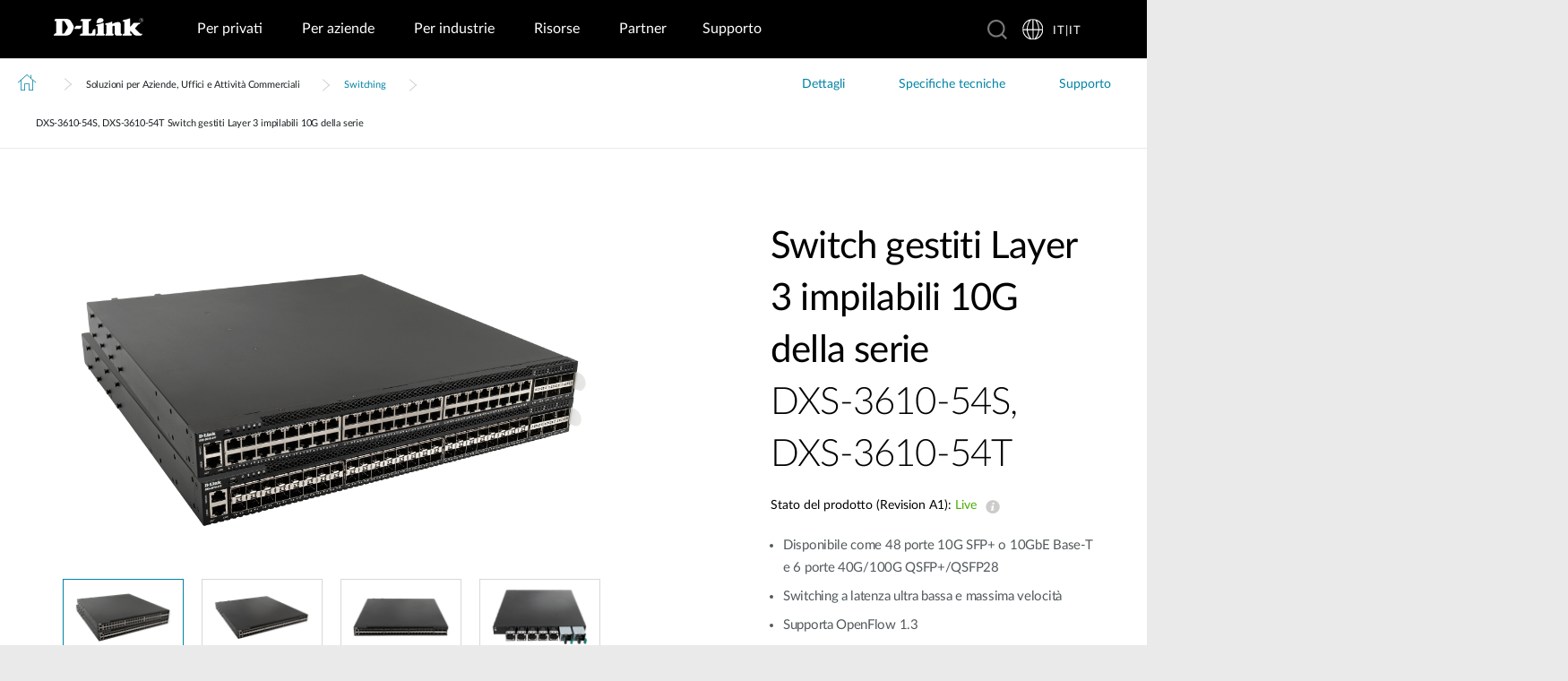

--- FILE ---
content_type: text/html; charset=utf-8
request_url: https://www.dlink.com/it/it/products/dxs-3610-layer-3-stackable-10g-managed-switches
body_size: 43023
content:



<!DOCTYPE html>
<html lang="it" class="no_js" xml:lang="it-IT" id="web2">
<head>
    <meta http-equiv="X-UA-Compatible" content="IE=edge">

    <!-- Google Consent Mode -->
<script data-cookieconsent="ignore">
    window.dataLayer = window.dataLayer || [];
    function gtag() {
        dataLayer.push(arguments)
    }
	gtag('js', new Date());
	gtag('set', 'url_passthrough', true);
	gtag('config', 'GTM-T7X8QGS');
    gtag("consent", "default", {
        ad_storage: "denied",
        analytics_storage: "granted",
        functionality_storage: "denied",
        personalization_storage: "denied",
        security_storage: "granted",
		ad_user_data: "denied",
		ad_personalization: "denied",
        wait_for_update: 500
    });
    gtag("set", "ads_data_redaction", true);
	gtag('set', 'developer_id.dNTIxZG', true);
</script>
<!-- End Google Consent Mode-->

<script async="async" src=//consent.trustarc.com/notice?domain=mydlink.com&c=teconsent&js=nj&noticeType=bb&text=true&gtm=1&country=gb&language=en crossorigin=""></script>

<!-- Google Tag Manager -->
<script data-cookieconsent="ignore">
    (function (w, d, s, l, i) {
        w[l] = w[l] || []; w[l].push({
            'gtm.start':
                new Date().getTime(), event: 'gtm.js'
        });
        var f = d.getElementsByTagName(s)[0], j = d.createElement(s), dl = l != 'dataLayer' ? '&l=' + l : '';
        j.async = true;
        j.src = '//www.googletagmanager.com/gtm.js?id=' + i + dl;
        f.parentNode.insertBefore(j, f);
    })(window, document, 'script', 'dataLayer', 'GTM-T7X8QGS');
</script>
<!-- End Google Tag Manager -->

<script>

	//Consent Mode Status
	const ConsentType = {
		DENIED: 'denied',
		GRANTED: 'granted',
	};

	const convertBooleanToGrantedOrDenied = (boolean) => boolean ? ConsentType.GRANTED : ConsentType.DENIED; 
	/*
	TODO: This is where you can configure the Google Consent Mode, map the CMP categorisation and the default values for the consent initialization
	Google recommends commenting our consent types that you are not going to use.
	*/
	const domain = 'mydlink.com'; // TODO: update

	// Bucket Mapping
	const REQUIRED = 1;
	const FUNCTIONAL = 2;
	const ADVERTISING = 3;
	const consentTypesMapped = {
		'ad_storage': ADVERTISING,
		'ad_user_data': ADVERTISING,
		'ad_personalization': FUNCTIONAL,
		'analytics_storage': FUNCTIONAL,
		'functionality_storage': FUNCTIONAL,
		'personalization_storage': FUNCTIONAL,
		'security_storage': REQUIRED
	}

	const getConsentState = (prefCookie) => {
		var consentStates = {};
		var noticeBehavior = window.truste.util.readCookie("notice_behavior");
		/*
		TODO: Can be changed according to customer's need and according to the configuration
		*/

		var impliedLocation = noticeBehavior && noticeBehavior.includes("na");
		for (const consentType in consentTypesMapped) {
			var id = consentTypesMapped[consentType]; 
			if(prefCookie && !prefCookie.includes(0)) {
				console.log("Existing consent..");
				consentStates[consentType] = convertBooleanToGrantedOrDenied(prefCookie && prefCookie.includes(id));
			} else {
				console.log("Non Existing consent..");
				consentStates[consentType] = convertBooleanToGrantedOrDenied(impliedLocation);
			}
		}
		consentStates['wait_for_update'] = 500;
		console.log(consentStates);
		return consentStates;
	};

	/*
	Helper function to submit a GCM event based on user's preferences on TrustArc's Script
	consent: The consent object will be an array of values [1, 2, 3, n] as 1 being if the user consented to required, 2 to function, ... etc
	This function needs to be customized according to the customer's needed mapping. Ex: 'ad_storage': returnGrantedOrDenied(advertisingAccepted) is being mapped to advertising. if we were to map it to functional instead, we just need to change the bucket variable it's looking at. 
	*/
 
	var runOnceGCM = 0;
	function handleConsentDecisionForGCM(consent) {
		//This code initializes the consent mode
		const consentStates = getConsentState(consent.consentDecision);
		var defaultOrUpdate;
		if (runOnceGCM == 0) {
			defaultOrUpdate = 'default';
			runOnceGCM++;
		} else {
			console.log('consent is being updated');
			defaultOrUpdate = 'update';
		}
		console.log(consentStates);
		//Once consent is changed, we will send an update 
		gtag('consent', defaultOrUpdate, 
			consentStates
		);
	}

 
	// This code is responsible for listening to any consent changes trough TrustArc's CCM Instance
	// And pushing the consent changes to the dataLayer according to the customer's consent mapping
	// This is for the intial load. If the user has a consent different from the default values, this is to push an update to the datalayer 
	// Once the CCM loads. 

	var interval = setInterval(() => {
		if (window.truste) {
			var consentDecision = truste.cma.callApi("getGDPRConsentDecision", domain);
			handleConsentDecisionForGCM(consentDecision);
			clearInterval(interval);
			console.log("running once...");
		}
	}, 100);
 
	// Start listening to when users submit their preferences  
	window.addEventListener("message", (event) => {
		let eventDataJson = null;
		// We only care about TrustArc Events at this point. And TrustArc's even it encoded in JSON
		try {
			eventDataJson = JSON.parse(event.data);
		} catch {
			// Some other event that is not JSON. 
			// TrustArc encodes the data as JSON
			// console.log(event.data);
		}
 
		// Safeguard to make sure we are only getting events from TrustArc
		if (eventDataJson && eventDataJson.source === "preference_manager") {
			// Means that the user has submited their preferences
			if (eventDataJson.message === "submit_preferences") {
				console.log("Event Data: ", eventDataJson);
				// Waiting half a second to make sure user's preferences are reflected. 
				setTimeout(() => {
					var consentDecision = truste.cma.callApi("getGDPRConsentDecision", domain);
					console.log("Consent Decision: ", consentDecision);
					handleConsentDecisionForGCM(consentDecision);
				}, 500);
			}
		}
	}, false);
</script>



<title>DXS-3610-54S, DXS-3610-54T Switch gestiti Layer 3 impilabili 10G della serie | D-Link Italia</title>
<meta http-equiv="Content-Type" content="text/html; charset=UTF-8" /><script type="text/javascript">window.NREUM||(NREUM={});NREUM.info = {"beacon":"bam.nr-data.net","errorBeacon":"bam.nr-data.net","licenseKey":"dfc26379a8","applicationID":"1364060927","transactionName":"b1wEZRcHXBBQWk1cXVYWK2cmSWEKRVxaWkBdeglfERRdD11cSxp7Vl0DSQ==","queueTime":0,"applicationTime":843,"agent":"","atts":""}</script><script type="text/javascript">(window.NREUM||(NREUM={})).init={privacy:{cookies_enabled:true},ajax:{deny_list:["bam.nr-data.net"]},feature_flags:["soft_nav"],distributed_tracing:{enabled:true}};(window.NREUM||(NREUM={})).loader_config={agentID:"1431848411",accountID:"685642",trustKey:"685642",xpid:"Ug4CV1JRGwIDUlVSAQEOVFM=",licenseKey:"dfc26379a8",applicationID:"1364060927",browserID:"1431848411"};window.NREUM||(NREUM={}),__nr_require=function(t,e,n){function r(n){if(!e[n]){var o=e[n]={exports:{}};t[n][0].call(o.exports,function(e){var o=t[n][1][e];return r(o||e)},o,o.exports)}return e[n].exports}if("function"==typeof __nr_require)return __nr_require;for(var o=0;o<n.length;o++)r(n[o]);return r}({1:[function(t,e,n){function r(t){try{s.console&&console.log(t)}catch(e){}}var o,i=t("ee"),a=t(31),s={};try{o=localStorage.getItem("__nr_flags").split(","),console&&"function"==typeof console.log&&(s.console=!0,o.indexOf("dev")!==-1&&(s.dev=!0),o.indexOf("nr_dev")!==-1&&(s.nrDev=!0))}catch(c){}s.nrDev&&i.on("internal-error",function(t){r(t.stack)}),s.dev&&i.on("fn-err",function(t,e,n){r(n.stack)}),s.dev&&(r("NR AGENT IN DEVELOPMENT MODE"),r("flags: "+a(s,function(t,e){return t}).join(", ")))},{}],2:[function(t,e,n){function r(t,e,n,r,s){try{l?l-=1:o(s||new UncaughtException(t,e,n),!0)}catch(f){try{i("ierr",[f,c.now(),!0])}catch(d){}}return"function"==typeof u&&u.apply(this,a(arguments))}function UncaughtException(t,e,n){this.message=t||"Uncaught error with no additional information",this.sourceURL=e,this.line=n}function o(t,e){var n=e?null:c.now();i("err",[t,n])}var i=t("handle"),a=t(32),s=t("ee"),c=t("loader"),f=t("gos"),u=window.onerror,d=!1,p="nr@seenError";if(!c.disabled){var l=0;c.features.err=!0,t(1),window.onerror=r;try{throw new Error}catch(h){"stack"in h&&(t(14),t(13),"addEventListener"in window&&t(7),c.xhrWrappable&&t(15),d=!0)}s.on("fn-start",function(t,e,n){d&&(l+=1)}),s.on("fn-err",function(t,e,n){d&&!n[p]&&(f(n,p,function(){return!0}),this.thrown=!0,o(n))}),s.on("fn-end",function(){d&&!this.thrown&&l>0&&(l-=1)}),s.on("internal-error",function(t){i("ierr",[t,c.now(),!0])})}},{}],3:[function(t,e,n){var r=t("loader");r.disabled||(r.features.ins=!0)},{}],4:[function(t,e,n){function r(){U++,L=g.hash,this[u]=y.now()}function o(){U--,g.hash!==L&&i(0,!0);var t=y.now();this[h]=~~this[h]+t-this[u],this[d]=t}function i(t,e){E.emit("newURL",[""+g,e])}function a(t,e){t.on(e,function(){this[e]=y.now()})}var s="-start",c="-end",f="-body",u="fn"+s,d="fn"+c,p="cb"+s,l="cb"+c,h="jsTime",m="fetch",v="addEventListener",w=window,g=w.location,y=t("loader");if(w[v]&&y.xhrWrappable&&!y.disabled){var x=t(11),b=t(12),E=t(9),R=t(7),O=t(14),T=t(8),S=t(15),P=t(10),M=t("ee"),C=M.get("tracer"),N=t(23);t(17),y.features.spa=!0;var L,U=0;M.on(u,r),b.on(p,r),P.on(p,r),M.on(d,o),b.on(l,o),P.on(l,o),M.buffer([u,d,"xhr-resolved"]),R.buffer([u]),O.buffer(["setTimeout"+c,"clearTimeout"+s,u]),S.buffer([u,"new-xhr","send-xhr"+s]),T.buffer([m+s,m+"-done",m+f+s,m+f+c]),E.buffer(["newURL"]),x.buffer([u]),b.buffer(["propagate",p,l,"executor-err","resolve"+s]),C.buffer([u,"no-"+u]),P.buffer(["new-jsonp","cb-start","jsonp-error","jsonp-end"]),a(T,m+s),a(T,m+"-done"),a(P,"new-jsonp"),a(P,"jsonp-end"),a(P,"cb-start"),E.on("pushState-end",i),E.on("replaceState-end",i),w[v]("hashchange",i,N(!0)),w[v]("load",i,N(!0)),w[v]("popstate",function(){i(0,U>1)},N(!0))}},{}],5:[function(t,e,n){function r(){var t=new PerformanceObserver(function(t,e){var n=t.getEntries();s(v,[n])});try{t.observe({entryTypes:["resource"]})}catch(e){}}function o(t){if(s(v,[window.performance.getEntriesByType(w)]),window.performance["c"+p])try{window.performance[h](m,o,!1)}catch(t){}else try{window.performance[h]("webkit"+m,o,!1)}catch(t){}}function i(t){}if(window.performance&&window.performance.timing&&window.performance.getEntriesByType){var a=t("ee"),s=t("handle"),c=t(14),f=t(13),u=t(6),d=t(23),p="learResourceTimings",l="addEventListener",h="removeEventListener",m="resourcetimingbufferfull",v="bstResource",w="resource",g="-start",y="-end",x="fn"+g,b="fn"+y,E="bstTimer",R="pushState",O=t("loader");if(!O.disabled){O.features.stn=!0,t(9),"addEventListener"in window&&t(7);var T=NREUM.o.EV;a.on(x,function(t,e){var n=t[0];n instanceof T&&(this.bstStart=O.now())}),a.on(b,function(t,e){var n=t[0];n instanceof T&&s("bst",[n,e,this.bstStart,O.now()])}),c.on(x,function(t,e,n){this.bstStart=O.now(),this.bstType=n}),c.on(b,function(t,e){s(E,[e,this.bstStart,O.now(),this.bstType])}),f.on(x,function(){this.bstStart=O.now()}),f.on(b,function(t,e){s(E,[e,this.bstStart,O.now(),"requestAnimationFrame"])}),a.on(R+g,function(t){this.time=O.now(),this.startPath=location.pathname+location.hash}),a.on(R+y,function(t){s("bstHist",[location.pathname+location.hash,this.startPath,this.time])}),u()?(s(v,[window.performance.getEntriesByType("resource")]),r()):l in window.performance&&(window.performance["c"+p]?window.performance[l](m,o,d(!1)):window.performance[l]("webkit"+m,o,d(!1))),document[l]("scroll",i,d(!1)),document[l]("keypress",i,d(!1)),document[l]("click",i,d(!1))}}},{}],6:[function(t,e,n){e.exports=function(){return"PerformanceObserver"in window&&"function"==typeof window.PerformanceObserver}},{}],7:[function(t,e,n){function r(t){for(var e=t;e&&!e.hasOwnProperty(u);)e=Object.getPrototypeOf(e);e&&o(e)}function o(t){s.inPlace(t,[u,d],"-",i)}function i(t,e){return t[1]}var a=t("ee").get("events"),s=t("wrap-function")(a,!0),c=t("gos"),f=XMLHttpRequest,u="addEventListener",d="removeEventListener";e.exports=a,"getPrototypeOf"in Object?(r(document),r(window),r(f.prototype)):f.prototype.hasOwnProperty(u)&&(o(window),o(f.prototype)),a.on(u+"-start",function(t,e){var n=t[1];if(null!==n&&("function"==typeof n||"object"==typeof n)){var r=c(n,"nr@wrapped",function(){function t(){if("function"==typeof n.handleEvent)return n.handleEvent.apply(n,arguments)}var e={object:t,"function":n}[typeof n];return e?s(e,"fn-",null,e.name||"anonymous"):n});this.wrapped=t[1]=r}}),a.on(d+"-start",function(t){t[1]=this.wrapped||t[1]})},{}],8:[function(t,e,n){function r(t,e,n){var r=t[e];"function"==typeof r&&(t[e]=function(){var t=i(arguments),e={};o.emit(n+"before-start",[t],e);var a;e[m]&&e[m].dt&&(a=e[m].dt);var s=r.apply(this,t);return o.emit(n+"start",[t,a],s),s.then(function(t){return o.emit(n+"end",[null,t],s),t},function(t){throw o.emit(n+"end",[t],s),t})})}var o=t("ee").get("fetch"),i=t(32),a=t(31);e.exports=o;var s=window,c="fetch-",f=c+"body-",u=["arrayBuffer","blob","json","text","formData"],d=s.Request,p=s.Response,l=s.fetch,h="prototype",m="nr@context";d&&p&&l&&(a(u,function(t,e){r(d[h],e,f),r(p[h],e,f)}),r(s,"fetch",c),o.on(c+"end",function(t,e){var n=this;if(e){var r=e.headers.get("content-length");null!==r&&(n.rxSize=r),o.emit(c+"done",[null,e],n)}else o.emit(c+"done",[t],n)}))},{}],9:[function(t,e,n){var r=t("ee").get("history"),o=t("wrap-function")(r);e.exports=r;var i=window.history&&window.history.constructor&&window.history.constructor.prototype,a=window.history;i&&i.pushState&&i.replaceState&&(a=i),o.inPlace(a,["pushState","replaceState"],"-")},{}],10:[function(t,e,n){function r(t){function e(){f.emit("jsonp-end",[],l),t.removeEventListener("load",e,c(!1)),t.removeEventListener("error",n,c(!1))}function n(){f.emit("jsonp-error",[],l),f.emit("jsonp-end",[],l),t.removeEventListener("load",e,c(!1)),t.removeEventListener("error",n,c(!1))}var r=t&&"string"==typeof t.nodeName&&"script"===t.nodeName.toLowerCase();if(r){var o="function"==typeof t.addEventListener;if(o){var a=i(t.src);if(a){var d=s(a),p="function"==typeof d.parent[d.key];if(p){var l={};u.inPlace(d.parent,[d.key],"cb-",l),t.addEventListener("load",e,c(!1)),t.addEventListener("error",n,c(!1)),f.emit("new-jsonp",[t.src],l)}}}}}function o(){return"addEventListener"in window}function i(t){var e=t.match(d);return e?e[1]:null}function a(t,e){var n=t.match(l),r=n[1],o=n[3];return o?a(o,e[r]):e[r]}function s(t){var e=t.match(p);return e&&e.length>=3?{key:e[2],parent:a(e[1],window)}:{key:t,parent:window}}var c=t(23),f=t("ee").get("jsonp"),u=t("wrap-function")(f);if(e.exports=f,o()){var d=/[?&](?:callback|cb)=([^&#]+)/,p=/(.*)\.([^.]+)/,l=/^(\w+)(\.|$)(.*)$/,h=["appendChild","insertBefore","replaceChild"];Node&&Node.prototype&&Node.prototype.appendChild?u.inPlace(Node.prototype,h,"dom-"):(u.inPlace(HTMLElement.prototype,h,"dom-"),u.inPlace(HTMLHeadElement.prototype,h,"dom-"),u.inPlace(HTMLBodyElement.prototype,h,"dom-")),f.on("dom-start",function(t){r(t[0])})}},{}],11:[function(t,e,n){var r=t("ee").get("mutation"),o=t("wrap-function")(r),i=NREUM.o.MO;e.exports=r,i&&(window.MutationObserver=function(t){return this instanceof i?new i(o(t,"fn-")):i.apply(this,arguments)},MutationObserver.prototype=i.prototype)},{}],12:[function(t,e,n){function r(t){var e=i.context(),n=s(t,"executor-",e,null,!1),r=new f(n);return i.context(r).getCtx=function(){return e},r}var o=t("wrap-function"),i=t("ee").get("promise"),a=t("ee").getOrSetContext,s=o(i),c=t(31),f=NREUM.o.PR;e.exports=i,f&&(window.Promise=r,["all","race"].forEach(function(t){var e=f[t];f[t]=function(n){function r(t){return function(){i.emit("propagate",[null,!o],a,!1,!1),o=o||!t}}var o=!1;c(n,function(e,n){Promise.resolve(n).then(r("all"===t),r(!1))});var a=e.apply(f,arguments),s=f.resolve(a);return s}}),["resolve","reject"].forEach(function(t){var e=f[t];f[t]=function(t){var n=e.apply(f,arguments);return t!==n&&i.emit("propagate",[t,!0],n,!1,!1),n}}),f.prototype["catch"]=function(t){return this.then(null,t)},f.prototype=Object.create(f.prototype,{constructor:{value:r}}),c(Object.getOwnPropertyNames(f),function(t,e){try{r[e]=f[e]}catch(n){}}),o.wrapInPlace(f.prototype,"then",function(t){return function(){var e=this,n=o.argsToArray.apply(this,arguments),r=a(e);r.promise=e,n[0]=s(n[0],"cb-",r,null,!1),n[1]=s(n[1],"cb-",r,null,!1);var c=t.apply(this,n);return r.nextPromise=c,i.emit("propagate",[e,!0],c,!1,!1),c}}),i.on("executor-start",function(t){t[0]=s(t[0],"resolve-",this,null,!1),t[1]=s(t[1],"resolve-",this,null,!1)}),i.on("executor-err",function(t,e,n){t[1](n)}),i.on("cb-end",function(t,e,n){i.emit("propagate",[n,!0],this.nextPromise,!1,!1)}),i.on("propagate",function(t,e,n){this.getCtx&&!e||(this.getCtx=function(){if(t instanceof Promise)var e=i.context(t);return e&&e.getCtx?e.getCtx():this})}),r.toString=function(){return""+f})},{}],13:[function(t,e,n){var r=t("ee").get("raf"),o=t("wrap-function")(r),i="equestAnimationFrame";e.exports=r,o.inPlace(window,["r"+i,"mozR"+i,"webkitR"+i,"msR"+i],"raf-"),r.on("raf-start",function(t){t[0]=o(t[0],"fn-")})},{}],14:[function(t,e,n){function r(t,e,n){t[0]=a(t[0],"fn-",null,n)}function o(t,e,n){this.method=n,this.timerDuration=isNaN(t[1])?0:+t[1],t[0]=a(t[0],"fn-",this,n)}var i=t("ee").get("timer"),a=t("wrap-function")(i),s="setTimeout",c="setInterval",f="clearTimeout",u="-start",d="-";e.exports=i,a.inPlace(window,[s,"setImmediate"],s+d),a.inPlace(window,[c],c+d),a.inPlace(window,[f,"clearImmediate"],f+d),i.on(c+u,r),i.on(s+u,o)},{}],15:[function(t,e,n){function r(t,e){d.inPlace(e,["onreadystatechange"],"fn-",s)}function o(){var t=this,e=u.context(t);t.readyState>3&&!e.resolved&&(e.resolved=!0,u.emit("xhr-resolved",[],t)),d.inPlace(t,y,"fn-",s)}function i(t){x.push(t),m&&(E?E.then(a):w?w(a):(R=-R,O.data=R))}function a(){for(var t=0;t<x.length;t++)r([],x[t]);x.length&&(x=[])}function s(t,e){return e}function c(t,e){for(var n in t)e[n]=t[n];return e}t(7);var f=t("ee"),u=f.get("xhr"),d=t("wrap-function")(u),p=t(23),l=NREUM.o,h=l.XHR,m=l.MO,v=l.PR,w=l.SI,g="readystatechange",y=["onload","onerror","onabort","onloadstart","onloadend","onprogress","ontimeout"],x=[];e.exports=u;var b=window.XMLHttpRequest=function(t){var e=new h(t);try{u.emit("new-xhr",[e],e),e.addEventListener(g,o,p(!1))}catch(n){try{u.emit("internal-error",[n])}catch(r){}}return e};if(c(h,b),b.prototype=h.prototype,d.inPlace(b.prototype,["open","send"],"-xhr-",s),u.on("send-xhr-start",function(t,e){r(t,e),i(e)}),u.on("open-xhr-start",r),m){var E=v&&v.resolve();if(!w&&!v){var R=1,O=document.createTextNode(R);new m(a).observe(O,{characterData:!0})}}else f.on("fn-end",function(t){t[0]&&t[0].type===g||a()})},{}],16:[function(t,e,n){function r(t){if(!s(t))return null;var e=window.NREUM;if(!e.loader_config)return null;var n=(e.loader_config.accountID||"").toString()||null,r=(e.loader_config.agentID||"").toString()||null,f=(e.loader_config.trustKey||"").toString()||null;if(!n||!r)return null;var h=l.generateSpanId(),m=l.generateTraceId(),v=Date.now(),w={spanId:h,traceId:m,timestamp:v};return(t.sameOrigin||c(t)&&p())&&(w.traceContextParentHeader=o(h,m),w.traceContextStateHeader=i(h,v,n,r,f)),(t.sameOrigin&&!u()||!t.sameOrigin&&c(t)&&d())&&(w.newrelicHeader=a(h,m,v,n,r,f)),w}function o(t,e){return"00-"+e+"-"+t+"-01"}function i(t,e,n,r,o){var i=0,a="",s=1,c="",f="";return o+"@nr="+i+"-"+s+"-"+n+"-"+r+"-"+t+"-"+a+"-"+c+"-"+f+"-"+e}function a(t,e,n,r,o,i){var a="btoa"in window&&"function"==typeof window.btoa;if(!a)return null;var s={v:[0,1],d:{ty:"Browser",ac:r,ap:o,id:t,tr:e,ti:n}};return i&&r!==i&&(s.d.tk=i),btoa(JSON.stringify(s))}function s(t){return f()&&c(t)}function c(t){var e=!1,n={};if("init"in NREUM&&"distributed_tracing"in NREUM.init&&(n=NREUM.init.distributed_tracing),t.sameOrigin)e=!0;else if(n.allowed_origins instanceof Array)for(var r=0;r<n.allowed_origins.length;r++){var o=h(n.allowed_origins[r]);if(t.hostname===o.hostname&&t.protocol===o.protocol&&t.port===o.port){e=!0;break}}return e}function f(){return"init"in NREUM&&"distributed_tracing"in NREUM.init&&!!NREUM.init.distributed_tracing.enabled}function u(){return"init"in NREUM&&"distributed_tracing"in NREUM.init&&!!NREUM.init.distributed_tracing.exclude_newrelic_header}function d(){return"init"in NREUM&&"distributed_tracing"in NREUM.init&&NREUM.init.distributed_tracing.cors_use_newrelic_header!==!1}function p(){return"init"in NREUM&&"distributed_tracing"in NREUM.init&&!!NREUM.init.distributed_tracing.cors_use_tracecontext_headers}var l=t(28),h=t(18);e.exports={generateTracePayload:r,shouldGenerateTrace:s}},{}],17:[function(t,e,n){function r(t){var e=this.params,n=this.metrics;if(!this.ended){this.ended=!0;for(var r=0;r<p;r++)t.removeEventListener(d[r],this.listener,!1);return e.protocol&&"data"===e.protocol?void g("Ajax/DataUrl/Excluded"):void(e.aborted||(n.duration=a.now()-this.startTime,this.loadCaptureCalled||4!==t.readyState?null==e.status&&(e.status=0):i(this,t),n.cbTime=this.cbTime,s("xhr",[e,n,this.startTime,this.endTime,"xhr"],this)))}}function o(t,e){var n=c(e),r=t.params;r.hostname=n.hostname,r.port=n.port,r.protocol=n.protocol,r.host=n.hostname+":"+n.port,r.pathname=n.pathname,t.parsedOrigin=n,t.sameOrigin=n.sameOrigin}function i(t,e){t.params.status=e.status;var n=v(e,t.lastSize);if(n&&(t.metrics.rxSize=n),t.sameOrigin){var r=e.getResponseHeader("X-NewRelic-App-Data");r&&(t.params.cat=r.split(", ").pop())}t.loadCaptureCalled=!0}var a=t("loader");if(a.xhrWrappable&&!a.disabled){var s=t("handle"),c=t(18),f=t(16).generateTracePayload,u=t("ee"),d=["load","error","abort","timeout"],p=d.length,l=t("id"),h=t(24),m=t(22),v=t(19),w=t(23),g=t(25).recordSupportability,y=NREUM.o.REQ,x=window.XMLHttpRequest;a.features.xhr=!0,t(15),t(8),u.on("new-xhr",function(t){var e=this;e.totalCbs=0,e.called=0,e.cbTime=0,e.end=r,e.ended=!1,e.xhrGuids={},e.lastSize=null,e.loadCaptureCalled=!1,e.params=this.params||{},e.metrics=this.metrics||{},t.addEventListener("load",function(n){i(e,t)},w(!1)),h&&(h>34||h<10)||t.addEventListener("progress",function(t){e.lastSize=t.loaded},w(!1))}),u.on("open-xhr-start",function(t){this.params={method:t[0]},o(this,t[1]),this.metrics={}}),u.on("open-xhr-end",function(t,e){"loader_config"in NREUM&&"xpid"in NREUM.loader_config&&this.sameOrigin&&e.setRequestHeader("X-NewRelic-ID",NREUM.loader_config.xpid);var n=f(this.parsedOrigin);if(n){var r=!1;n.newrelicHeader&&(e.setRequestHeader("newrelic",n.newrelicHeader),r=!0),n.traceContextParentHeader&&(e.setRequestHeader("traceparent",n.traceContextParentHeader),n.traceContextStateHeader&&e.setRequestHeader("tracestate",n.traceContextStateHeader),r=!0),r&&(this.dt=n)}}),u.on("send-xhr-start",function(t,e){var n=this.metrics,r=t[0],o=this;if(n&&r){var i=m(r);i&&(n.txSize=i)}this.startTime=a.now(),this.listener=function(t){try{"abort"!==t.type||o.loadCaptureCalled||(o.params.aborted=!0),("load"!==t.type||o.called===o.totalCbs&&(o.onloadCalled||"function"!=typeof e.onload))&&o.end(e)}catch(n){try{u.emit("internal-error",[n])}catch(r){}}};for(var s=0;s<p;s++)e.addEventListener(d[s],this.listener,w(!1))}),u.on("xhr-cb-time",function(t,e,n){this.cbTime+=t,e?this.onloadCalled=!0:this.called+=1,this.called!==this.totalCbs||!this.onloadCalled&&"function"==typeof n.onload||this.end(n)}),u.on("xhr-load-added",function(t,e){var n=""+l(t)+!!e;this.xhrGuids&&!this.xhrGuids[n]&&(this.xhrGuids[n]=!0,this.totalCbs+=1)}),u.on("xhr-load-removed",function(t,e){var n=""+l(t)+!!e;this.xhrGuids&&this.xhrGuids[n]&&(delete this.xhrGuids[n],this.totalCbs-=1)}),u.on("xhr-resolved",function(){this.endTime=a.now()}),u.on("addEventListener-end",function(t,e){e instanceof x&&"load"===t[0]&&u.emit("xhr-load-added",[t[1],t[2]],e)}),u.on("removeEventListener-end",function(t,e){e instanceof x&&"load"===t[0]&&u.emit("xhr-load-removed",[t[1],t[2]],e)}),u.on("fn-start",function(t,e,n){e instanceof x&&("onload"===n&&(this.onload=!0),("load"===(t[0]&&t[0].type)||this.onload)&&(this.xhrCbStart=a.now()))}),u.on("fn-end",function(t,e){this.xhrCbStart&&u.emit("xhr-cb-time",[a.now()-this.xhrCbStart,this.onload,e],e)}),u.on("fetch-before-start",function(t){function e(t,e){var n=!1;return e.newrelicHeader&&(t.set("newrelic",e.newrelicHeader),n=!0),e.traceContextParentHeader&&(t.set("traceparent",e.traceContextParentHeader),e.traceContextStateHeader&&t.set("tracestate",e.traceContextStateHeader),n=!0),n}var n,r=t[1]||{};"string"==typeof t[0]?n=t[0]:t[0]&&t[0].url?n=t[0].url:window.URL&&t[0]&&t[0]instanceof URL&&(n=t[0].href),n&&(this.parsedOrigin=c(n),this.sameOrigin=this.parsedOrigin.sameOrigin);var o=f(this.parsedOrigin);if(o&&(o.newrelicHeader||o.traceContextParentHeader))if("string"==typeof t[0]||window.URL&&t[0]&&t[0]instanceof URL){var i={};for(var a in r)i[a]=r[a];i.headers=new Headers(r.headers||{}),e(i.headers,o)&&(this.dt=o),t.length>1?t[1]=i:t.push(i)}else t[0]&&t[0].headers&&e(t[0].headers,o)&&(this.dt=o)}),u.on("fetch-start",function(t,e){this.params={},this.metrics={},this.startTime=a.now(),this.dt=e,t.length>=1&&(this.target=t[0]),t.length>=2&&(this.opts=t[1]);var n,r=this.opts||{},i=this.target;if("string"==typeof i?n=i:"object"==typeof i&&i instanceof y?n=i.url:window.URL&&"object"==typeof i&&i instanceof URL&&(n=i.href),o(this,n),"data"!==this.params.protocol){var s=(""+(i&&i instanceof y&&i.method||r.method||"GET")).toUpperCase();this.params.method=s,this.txSize=m(r.body)||0}}),u.on("fetch-done",function(t,e){if(this.endTime=a.now(),this.params||(this.params={}),"data"===this.params.protocol)return void g("Ajax/DataUrl/Excluded");this.params.status=e?e.status:0;var n;"string"==typeof this.rxSize&&this.rxSize.length>0&&(n=+this.rxSize);var r={txSize:this.txSize,rxSize:n,duration:a.now()-this.startTime};s("xhr",[this.params,r,this.startTime,this.endTime,"fetch"],this)})}},{}],18:[function(t,e,n){var r={};e.exports=function(t){if(t in r)return r[t];if(0===(t||"").indexOf("data:"))return{protocol:"data"};var e=document.createElement("a"),n=window.location,o={};e.href=t,o.port=e.port;var i=e.href.split("://");!o.port&&i[1]&&(o.port=i[1].split("/")[0].split("@").pop().split(":")[1]),o.port&&"0"!==o.port||(o.port="https"===i[0]?"443":"80"),o.hostname=e.hostname||n.hostname,o.pathname=e.pathname,o.protocol=i[0],"/"!==o.pathname.charAt(0)&&(o.pathname="/"+o.pathname);var a=!e.protocol||":"===e.protocol||e.protocol===n.protocol,s=e.hostname===document.domain&&e.port===n.port;return o.sameOrigin=a&&(!e.hostname||s),"/"===o.pathname&&(r[t]=o),o}},{}],19:[function(t,e,n){function r(t,e){var n=t.responseType;return"json"===n&&null!==e?e:"arraybuffer"===n||"blob"===n||"json"===n?o(t.response):"text"===n||""===n||void 0===n?o(t.responseText):void 0}var o=t(22);e.exports=r},{}],20:[function(t,e,n){function r(){}function o(t,e,n,r){return function(){return u.recordSupportability("API/"+e+"/called"),i(t+e,[f.now()].concat(s(arguments)),n?null:this,r),n?void 0:this}}var i=t("handle"),a=t(31),s=t(32),c=t("ee").get("tracer"),f=t("loader"),u=t(25),d=NREUM;"undefined"==typeof window.newrelic&&(newrelic=d);var p=["setPageViewName","setCustomAttribute","setErrorHandler","finished","addToTrace","inlineHit","addRelease"],l="api-",h=l+"ixn-";a(p,function(t,e){d[e]=o(l,e,!0,"api")}),d.addPageAction=o(l,"addPageAction",!0),d.setCurrentRouteName=o(l,"routeName",!0),e.exports=newrelic,d.interaction=function(){return(new r).get()};var m=r.prototype={createTracer:function(t,e){var n={},r=this,o="function"==typeof e;return i(h+"tracer",[f.now(),t,n],r),function(){if(c.emit((o?"":"no-")+"fn-start",[f.now(),r,o],n),o)try{return e.apply(this,arguments)}catch(t){throw c.emit("fn-err",[arguments,this,t],n),t}finally{c.emit("fn-end",[f.now()],n)}}}};a("actionText,setName,setAttribute,save,ignore,onEnd,getContext,end,get".split(","),function(t,e){m[e]=o(h,e)}),newrelic.noticeError=function(t,e){"string"==typeof t&&(t=new Error(t)),u.recordSupportability("API/noticeError/called"),i("err",[t,f.now(),!1,e])}},{}],21:[function(t,e,n){function r(t){if(NREUM.init){for(var e=NREUM.init,n=t.split("."),r=0;r<n.length-1;r++)if(e=e[n[r]],"object"!=typeof e)return;return e=e[n[n.length-1]]}}e.exports={getConfiguration:r}},{}],22:[function(t,e,n){e.exports=function(t){if("string"==typeof t&&t.length)return t.length;if("object"==typeof t){if("undefined"!=typeof ArrayBuffer&&t instanceof ArrayBuffer&&t.byteLength)return t.byteLength;if("undefined"!=typeof Blob&&t instanceof Blob&&t.size)return t.size;if(!("undefined"!=typeof FormData&&t instanceof FormData))try{return JSON.stringify(t).length}catch(e){return}}}},{}],23:[function(t,e,n){var r=!1;try{var o=Object.defineProperty({},"passive",{get:function(){r=!0}});window.addEventListener("testPassive",null,o),window.removeEventListener("testPassive",null,o)}catch(i){}e.exports=function(t){return r?{passive:!0,capture:!!t}:!!t}},{}],24:[function(t,e,n){var r=0,o=navigator.userAgent.match(/Firefox[\/\s](\d+\.\d+)/);o&&(r=+o[1]),e.exports=r},{}],25:[function(t,e,n){function r(t,e){var n=[a,t,{name:t},e];return i("storeMetric",n,null,"api"),n}function o(t,e){var n=[s,t,{name:t},e];return i("storeEventMetrics",n,null,"api"),n}var i=t("handle"),a="sm",s="cm";e.exports={constants:{SUPPORTABILITY_METRIC:a,CUSTOM_METRIC:s},recordSupportability:r,recordCustom:o}},{}],26:[function(t,e,n){function r(){return s.exists&&performance.now?Math.round(performance.now()):(i=Math.max((new Date).getTime(),i))-a}function o(){return i}var i=(new Date).getTime(),a=i,s=t(33);e.exports=r,e.exports.offset=a,e.exports.getLastTimestamp=o},{}],27:[function(t,e,n){function r(t,e){var n=t.getEntries();n.forEach(function(t){"first-paint"===t.name?l("timing",["fp",Math.floor(t.startTime)]):"first-contentful-paint"===t.name&&l("timing",["fcp",Math.floor(t.startTime)])})}function o(t,e){var n=t.getEntries();if(n.length>0){var r=n[n.length-1];if(f&&f<r.startTime)return;var o=[r],i=a({});i&&o.push(i),l("lcp",o)}}function i(t){t.getEntries().forEach(function(t){t.hadRecentInput||l("cls",[t])})}function a(t){var e=navigator.connection||navigator.mozConnection||navigator.webkitConnection;if(e)return e.type&&(t["net-type"]=e.type),e.effectiveType&&(t["net-etype"]=e.effectiveType),e.rtt&&(t["net-rtt"]=e.rtt),e.downlink&&(t["net-dlink"]=e.downlink),t}function s(t){if(t instanceof w&&!y){var e=Math.round(t.timeStamp),n={type:t.type};a(n),e<=h.now()?n.fid=h.now()-e:e>h.offset&&e<=Date.now()?(e-=h.offset,n.fid=h.now()-e):e=h.now(),y=!0,l("timing",["fi",e,n])}}function c(t){"hidden"===t&&(f=h.now(),l("pageHide",[f]))}if(!("init"in NREUM&&"page_view_timing"in NREUM.init&&"enabled"in NREUM.init.page_view_timing&&NREUM.init.page_view_timing.enabled===!1)){var f,u,d,p,l=t("handle"),h=t("loader"),m=t(30),v=t(23),w=NREUM.o.EV;if("PerformanceObserver"in window&&"function"==typeof window.PerformanceObserver){u=new PerformanceObserver(r);try{u.observe({entryTypes:["paint"]})}catch(g){}d=new PerformanceObserver(o);try{d.observe({entryTypes:["largest-contentful-paint"]})}catch(g){}p=new PerformanceObserver(i);try{p.observe({type:"layout-shift",buffered:!0})}catch(g){}}if("addEventListener"in document){var y=!1,x=["click","keydown","mousedown","pointerdown","touchstart"];x.forEach(function(t){document.addEventListener(t,s,v(!1))})}m(c)}},{}],28:[function(t,e,n){function r(){function t(){return e?15&e[n++]:16*Math.random()|0}var e=null,n=0,r=window.crypto||window.msCrypto;r&&r.getRandomValues&&(e=r.getRandomValues(new Uint8Array(31)));for(var o,i="xxxxxxxx-xxxx-4xxx-yxxx-xxxxxxxxxxxx",a="",s=0;s<i.length;s++)o=i[s],"x"===o?a+=t().toString(16):"y"===o?(o=3&t()|8,a+=o.toString(16)):a+=o;return a}function o(){return a(16)}function i(){return a(32)}function a(t){function e(){return n?15&n[r++]:16*Math.random()|0}var n=null,r=0,o=window.crypto||window.msCrypto;o&&o.getRandomValues&&Uint8Array&&(n=o.getRandomValues(new Uint8Array(t)));for(var i=[],a=0;a<t;a++)i.push(e().toString(16));return i.join("")}e.exports={generateUuid:r,generateSpanId:o,generateTraceId:i}},{}],29:[function(t,e,n){function r(t,e){if(!o)return!1;if(t!==o)return!1;if(!e)return!0;if(!i)return!1;for(var n=i.split("."),r=e.split("."),a=0;a<r.length;a++)if(r[a]!==n[a])return!1;return!0}var o=null,i=null,a=/Version\/(\S+)\s+Safari/;if(navigator.userAgent){var s=navigator.userAgent,c=s.match(a);c&&s.indexOf("Chrome")===-1&&s.indexOf("Chromium")===-1&&(o="Safari",i=c[1])}e.exports={agent:o,version:i,match:r}},{}],30:[function(t,e,n){function r(t){function e(){t(s&&document[s]?document[s]:document[i]?"hidden":"visible")}"addEventListener"in document&&a&&document.addEventListener(a,e,o(!1))}var o=t(23);e.exports=r;var i,a,s;"undefined"!=typeof document.hidden?(i="hidden",a="visibilitychange",s="visibilityState"):"undefined"!=typeof document.msHidden?(i="msHidden",a="msvisibilitychange"):"undefined"!=typeof document.webkitHidden&&(i="webkitHidden",a="webkitvisibilitychange",s="webkitVisibilityState")},{}],31:[function(t,e,n){function r(t,e){var n=[],r="",i=0;for(r in t)o.call(t,r)&&(n[i]=e(r,t[r]),i+=1);return n}var o=Object.prototype.hasOwnProperty;e.exports=r},{}],32:[function(t,e,n){function r(t,e,n){e||(e=0),"undefined"==typeof n&&(n=t?t.length:0);for(var r=-1,o=n-e||0,i=Array(o<0?0:o);++r<o;)i[r]=t[e+r];return i}e.exports=r},{}],33:[function(t,e,n){e.exports={exists:"undefined"!=typeof window.performance&&window.performance.timing&&"undefined"!=typeof window.performance.timing.navigationStart}},{}],ee:[function(t,e,n){function r(){}function o(t){function e(t){return t&&t instanceof r?t:t?f(t,c,a):a()}function n(n,r,o,i,a){if(a!==!1&&(a=!0),!l.aborted||i){t&&a&&t(n,r,o);for(var s=e(o),c=m(n),f=c.length,u=0;u<f;u++)c[u].apply(s,r);var p=d[y[n]];return p&&p.push([x,n,r,s]),s}}function i(t,e){g[t]=m(t).concat(e)}function h(t,e){var n=g[t];if(n)for(var r=0;r<n.length;r++)n[r]===e&&n.splice(r,1)}function m(t){return g[t]||[]}function v(t){return p[t]=p[t]||o(n)}function w(t,e){l.aborted||u(t,function(t,n){e=e||"feature",y[n]=e,e in d||(d[e]=[])})}var g={},y={},x={on:i,addEventListener:i,removeEventListener:h,emit:n,get:v,listeners:m,context:e,buffer:w,abort:s,aborted:!1};return x}function i(t){return f(t,c,a)}function a(){return new r}function s(){(d.api||d.feature)&&(l.aborted=!0,d=l.backlog={})}var c="nr@context",f=t("gos"),u=t(31),d={},p={},l=e.exports=o();e.exports.getOrSetContext=i,l.backlog=d},{}],gos:[function(t,e,n){function r(t,e,n){if(o.call(t,e))return t[e];var r=n();if(Object.defineProperty&&Object.keys)try{return Object.defineProperty(t,e,{value:r,writable:!0,enumerable:!1}),r}catch(i){}return t[e]=r,r}var o=Object.prototype.hasOwnProperty;e.exports=r},{}],handle:[function(t,e,n){function r(t,e,n,r){o.buffer([t],r),o.emit(t,e,n)}var o=t("ee").get("handle");e.exports=r,r.ee=o},{}],id:[function(t,e,n){function r(t){var e=typeof t;return!t||"object"!==e&&"function"!==e?-1:t===window?0:a(t,i,function(){return o++})}var o=1,i="nr@id",a=t("gos");e.exports=r},{}],loader:[function(t,e,n){function r(){if(!T++){var t=O.info=NREUM.info,e=m.getElementsByTagName("script")[0];if(setTimeout(f.abort,3e4),!(t&&t.licenseKey&&t.applicationID&&e))return f.abort();c(E,function(e,n){t[e]||(t[e]=n)});var n=a();s("mark",["onload",n+O.offset],null,"api"),s("timing",["load",n]);var r=m.createElement("script");0===t.agent.indexOf("http://")||0===t.agent.indexOf("https://")?r.src=t.agent:r.src=l+"://"+t.agent,e.parentNode.insertBefore(r,e)}}function o(){"complete"===m.readyState&&i()}function i(){s("mark",["domContent",a()+O.offset],null,"api")}var a=t(26),s=t("handle"),c=t(31),f=t("ee"),u=t(29),d=t(21),p=t(23),l=d.getConfiguration("ssl")===!1?"http":"https",h=window,m=h.document,v="addEventListener",w="attachEvent",g=h.XMLHttpRequest,y=g&&g.prototype,x=!1;NREUM.o={ST:setTimeout,SI:h.setImmediate,CT:clearTimeout,XHR:g,REQ:h.Request,EV:h.Event,PR:h.Promise,MO:h.MutationObserver};var b=""+location,E={beacon:"bam.nr-data.net",errorBeacon:"bam.nr-data.net",agent:"js-agent.newrelic.com/nr-spa-1216.min.js"},R=g&&y&&y[v]&&!/CriOS/.test(navigator.userAgent),O=e.exports={offset:a.getLastTimestamp(),now:a,origin:b,features:{},xhrWrappable:R,userAgent:u,disabled:x};if(!x){t(20),t(27),m[v]?(m[v]("DOMContentLoaded",i,p(!1)),h[v]("load",r,p(!1))):(m[w]("onreadystatechange",o),h[w]("onload",r)),s("mark",["firstbyte",a.getLastTimestamp()],null,"api");var T=0}},{}],"wrap-function":[function(t,e,n){function r(t,e){function n(e,n,r,c,f){function nrWrapper(){var i,a,u,p;try{a=this,i=d(arguments),u="function"==typeof r?r(i,a):r||{}}catch(l){o([l,"",[i,a,c],u],t)}s(n+"start",[i,a,c],u,f);try{return p=e.apply(a,i)}catch(h){throw s(n+"err",[i,a,h],u,f),h}finally{s(n+"end",[i,a,p],u,f)}}return a(e)?e:(n||(n=""),nrWrapper[p]=e,i(e,nrWrapper,t),nrWrapper)}function r(t,e,r,o,i){r||(r="");var s,c,f,u="-"===r.charAt(0);for(f=0;f<e.length;f++)c=e[f],s=t[c],a(s)||(t[c]=n(s,u?c+r:r,o,c,i))}function s(n,r,i,a){if(!h||e){var s=h;h=!0;try{t.emit(n,r,i,e,a)}catch(c){o([c,n,r,i],t)}h=s}}return t||(t=u),n.inPlace=r,n.flag=p,n}function o(t,e){e||(e=u);try{e.emit("internal-error",t)}catch(n){}}function i(t,e,n){if(Object.defineProperty&&Object.keys)try{var r=Object.keys(t);return r.forEach(function(n){Object.defineProperty(e,n,{get:function(){return t[n]},set:function(e){return t[n]=e,e}})}),e}catch(i){o([i],n)}for(var a in t)l.call(t,a)&&(e[a]=t[a]);return e}function a(t){return!(t&&t instanceof Function&&t.apply&&!t[p])}function s(t,e){var n=e(t);return n[p]=t,i(t,n,u),n}function c(t,e,n){var r=t[e];t[e]=s(r,n)}function f(){for(var t=arguments.length,e=new Array(t),n=0;n<t;++n)e[n]=arguments[n];return e}var u=t("ee"),d=t(32),p="nr@original",l=Object.prototype.hasOwnProperty,h=!1;e.exports=r,e.exports.wrapFunction=s,e.exports.wrapInPlace=c,e.exports.argsToArray=f},{}]},{},["loader",2,17,5,3,4]);</script>


<meta name="description" content="Switch al di sopra della concorrenza. La serie DXS-3610 &#232; la scelta ideale per una rete di aggregazione/core a prova di futuro in data center ad alte prestazioni, applicazioni aziendali e campus." />
<meta name="author" content="D-Link" />
<!-- DESKTOP ONLY SET CONTENT TO = width=1024px, maximum-scale=1, user-scalable=yes-->
<meta id="viewport" name="viewport" content="initial-scale=1.0, width=device-width, user-scalable=no, minimum-scale=1.0, maximum-scale=1.0">
<meta name="format-detection" content="telephone=no">

<!-- OG tags start -->

<meta property="og:type" content="website">
<meta property="og:site_name" content="D-Link">

<meta name="twitter:card" content="summary">

    <meta property="og:title" content="DXS&amp;#8209;3610&amp;#8209;54S, DXS&amp;#8209;3610&amp;#8209;54T - Switch gestiti Layer 3 impilabili 10G della serie" />
    <meta property="twitter:title" content="DXS&amp;#8209;3610&amp;#8209;54S, DXS&amp;#8209;3610&amp;#8209;54T - Switch gestiti Layer 3 impilabili 10G della serie" />

    <meta property="og:image" content="https://www.dlink.com/it/it/-/media/product-pages/dxs/3610/dxs_3610_series_a1_side.png" />
    <meta property="twitter:image" content="https://www.dlink.com/it/it/-/media/product-pages/dxs/3610/dxs_3610_series_a1_side.png" />

    <meta property="og:url" content="https://www.dlink.com/it/it/products/dxs-3610-layer-3-stackable-10g-managed-switches" />

    <meta property="og:description" content="Disponibile come 48 porte 10G SFP+ o 10GbE Base-T e 6 porte 40G/100G QSFP+/QSFP28    Switching a latenza ultra bassa e massima velocit&amp;agrave;    Supporta OpenFlow 1.3    Moduli di alimentazione CA doppi hot-swap    Design della ventola modulare sostituibile a caldo" />
    <meta property="twitter:description" content="Disponibile come 48 porte 10G SFP+ o 10GbE Base-T e 6 porte 40G/100G QSFP+/QSFP28    Switching a latenza ultra bassa e massima velocit&amp;agrave;    Supporta OpenFlow 1.3    Moduli di alimentazione CA doppi hot-swap    Design della ventola modulare sostituibile a caldo" />
<!-- OG tags end -->

    <link rel="canonical" href="https://www.dlink.com/it/it/products/dxs-3610-layer-3-stackable-10g-managed-switches" />

        <link rel="alternate" hreflang="fr-FR" href="https://www.dlink.com/fr/fr/products/dxs-3610-layer-3-stackable-10g-managed-switches" />
        <link rel="alternate" hreflang="it-IT" href="https://www.dlink.com/it/it/products/dxs-3610-layer-3-stackable-10g-managed-switches" />
        <link rel="alternate" hreflang="de-DE" href="https://www.dlink.com/de/de/products/dxs-3610-layer-3-stackable-10g-managed-switches" />
        <link rel="alternate" hreflang="es-ES" href="https://www.dlink.com/es/es/products/dxs-3610-layer-3-stackable-10g-managed-switches" />
        <link rel="alternate" hreflang="nl-NL" href="https://www.dlink.com/nl/nl/products/dxs-3610-layer-3-stackable-10g-managed-switches" />
        <link rel="alternate" hreflang="pl-PL" href="https://www.dlink.com/pl/pl/products/dxs-3610-layer-3-stackable-10g-managed-switches" />
        <link rel="alternate" hreflang="cs-CZ" href="https://www.dlink.com/cz/cs/products/dxs-3610-layer-3-stackable-10g-managed-switches" />
        <link rel="alternate" hreflang="en-US" href="https://www.dlink.com/us/en/products/dxs-3610-layer-3-stackable-10g-managed-switches" />
        <link rel="alternate" hreflang="fr-CA" href="https://www.dlink.com/ca/fr/products/dxs-3610-layer-3-stackable-10g-managed-switches" />
        <link rel="alternate" hreflang="en-GL" href="https://www.dlink.com/en/products/dxs-3610-layer-3-stackable-10g-managed-switches" />
        <link rel="alternate" hreflang="fr-ME" href="https://www.dlink.com/middle-east/fr/products/dxs-3610-layer-3-stackable-10g-managed-switches" />

    <link rel="shortcut icon" href="/_include/redesign/images/favicon.ico" type="image/x-icon"><link rel="apple-touch-icon" href="/_include/redesign/images/apple-touch-icon.png"><link rel="apple-touch-icon" sizes="57x57" href="/_include/redesign/images/apple-touch-icon-57x57.png"><link rel="apple-touch-icon" sizes="72x72" href="/_include/redesign/images/apple-touch-icon-72x72.png"><link rel="apple-touch-icon" sizes="76x76" href="/_include/redesign/images/apple-touch-icon-76x76.png"><link rel="apple-touch-icon" sizes="114x114" href="/_include/redesign/images/apple-touch-icon-114x114.png"><link rel="apple-touch-icon" sizes="120x120" href="/_include/redesign/images/apple-touch-icon-120x120.png"><link rel="apple-touch-icon" sizes="144x144" href="/_include/redesign/images/apple-touch-icon-144x144.png"><link rel="apple-touch-icon" sizes="152x152" href="/_include/redesign/images/apple-touch-icon-152x152.png"><link rel="apple-touch-icon" sizes="180x180" href="/_include/redesign/images/apple-touch-icon-180x180.png"><script type="text/javascript">var addthis_config = {"data_ga_property": 'UA-17382721-6',"data_ga_social": true,"data_track_addressbar": false};</script><link id="main-css" rel="stylesheet" href="/_include/redesign/css/legacy-main.css?v=2.7.2.0" type="text/css" media="all"><!-- FB share css --><style type="text/css">	.fb_hidden{position:absolute;top:-10000px;z-index:10001}.fb_reposition{overflow:hidden;position:relative}.fb_invisible{display:none}.fb_reset{background:none;border:0;border-spacing:0;color:#000;cursor:auto;direction:ltr;font-family:"lucida grande", tahoma, verdana, arial, sans-serif;font-size:11px;font-style:normal;font-variant:normal;font-weight:normal;letter-spacing:normal;line-height:1;margin:0;overflow:visible;padding:0;text-align:left;text-decoration:none;text-indent:0;text-shadow:none;text-transform:none;visibility:visible;white-space:normal;word-spacing:normal}.fb_reset>div{overflow:hidden}.fb_link img{border:none}@keyframes fb_transform{from{opacity:0;transform:scale(.95)}to{opacity:1;transform:scale(1)}}.fb_animate{animation:fb_transform .3s forwards}	.fb_dialog{background:rgba(82, 82, 82, .7);position:absolute;top:-10000px;z-index:10001}.fb_reset .fb_dialog_legacy{overflow:visible}.fb_dialog_advanced{padding:10px;-moz-border-radius:8px;-webkit-border-radius:8px;border-radius:8px}.fb_dialog_content{background:#fff;color:#333}.fb_dialog_close_icon{background:url(https://static.xx.fbcdn.net/rsrc.php/v3/yq/r/IE9JII6Z1Ys.png) no-repeat scroll 0 0 transparent;cursor:pointer;display:block;height:15px;position:absolute;right:18px;top:17px;width:15px}.fb_dialog_mobile .fb_dialog_close_icon{top:5px;left:5px;right:auto}.fb_dialog_padding{background-color:transparent;position:absolute;width:1px;z-index:-1}.fb_dialog_close_icon:hover{background:url(https://static.xx.fbcdn.net/rsrc.php/v3/yq/r/IE9JII6Z1Ys.png) no-repeat scroll 0 -15px transparent}.fb_dialog_close_icon:active{background:url(https://static.xx.fbcdn.net/rsrc.php/v3/yq/r/IE9JII6Z1Ys.png) no-repeat scroll 0 -30px transparent}.fb_dialog_loader{background-color:#f6f7f9;border:1px solid #606060;font-size:24px;padding:20px}.fb_dialog_top_left,.fb_dialog_top_right,.fb_dialog_bottom_left,.fb_dialog_bottom_right{height:10px;width:10px;overflow:hidden;position:absolute}.fb_dialog_top_left{background:url(https://static.xx.fbcdn.net/rsrc.php/v3/ye/r/8YeTNIlTZjm.png) no-repeat 0 0;left:-10px;top:-10px}.fb_dialog_top_right{background:url(https://static.xx.fbcdn.net/rsrc.php/v3/ye/r/8YeTNIlTZjm.png) no-repeat 0 -10px;right:-10px;top:-10px}.fb_dialog_bottom_left{background:url(https://static.xx.fbcdn.net/rsrc.php/v3/ye/r/8YeTNIlTZjm.png) no-repeat 0 -20px;bottom:-10px;left:-10px}.fb_dialog_bottom_right{background:url(https://static.xx.fbcdn.net/rsrc.php/v3/ye/r/8YeTNIlTZjm.png) no-repeat 0 -30px;right:-10px;bottom:-10px}.fb_dialog_vert_left,.fb_dialog_vert_right,.fb_dialog_horiz_top,.fb_dialog_horiz_bottom{position:absolute;background:#525252;filter:alpha(opacity=70);opacity:.7}.fb_dialog_vert_left,.fb_dialog_vert_right{width:10px;height:100%}.fb_dialog_vert_left{margin-left:-10px}.fb_dialog_vert_right{right:0;margin-right:-10px}.fb_dialog_horiz_top,.fb_dialog_horiz_bottom{width:100%;height:10px}.fb_dialog_horiz_top{margin-top:-10px}.fb_dialog_horiz_bottom{bottom:0;margin-bottom:-10px}.fb_dialog_iframe{line-height:0}.fb_dialog_content .dialog_title{background:#6d84b4;border:1px solid #365899;color:#fff;font-size:14px;font-weight:bold;margin:0}.fb_dialog_content .dialog_title>span{background:url(https://static.xx.fbcdn.net/rsrc.php/v3/yd/r/Cou7n-nqK52.gif) no-repeat 5px 50%;float:left;padding:5px 0 7px 26px}body.fb_hidden{-webkit-transform:none;height:100%;margin:0;overflow:visible;position:absolute;top:-10000px;left:0;width:100%}.fb_dialog.fb_dialog_mobile.loading{background:url(https://static.xx.fbcdn.net/rsrc.php/v3/ya/r/3rhSv5V8j3o.gif) white no-repeat 50% 50%;min-height:100%;min-width:100%;overflow:hidden;position:absolute;top:0;z-index:10001}.fb_dialog.fb_dialog_mobile.loading.centered{width:auto;height:auto;min-height:initial;min-width:initial;background:none}.fb_dialog.fb_dialog_mobile.loading.centered #fb_dialog_loader_spinner{width:100%}.fb_dialog.fb_dialog_mobile.loading.centered .fb_dialog_content{background:none}.loading.centered #fb_dialog_loader_close{color:#fff;display:block;padding-top:20px;clear:both;font-size:18px}#fb-root #fb_dialog_ipad_overlay{background:rgba(0, 0, 0, .45);position:absolute;bottom:0;left:0;right:0;top:0;width:100%;min-height:100%;z-index:10000}#fb-root #fb_dialog_ipad_overlay.hidden{display:none}.fb_dialog.fb_dialog_mobile.loading iframe{visibility:hidden}.fb_dialog_content .dialog_header{-webkit-box-shadow:white 0 1px 1px -1px inset;background:-webkit-gradient(linear, 0% 0%, 0% 100%, from(#738ABA), to(#2C4987));border-bottom:1px solid;border-color:#1d4088;color:#fff;font:14px Helvetica, sans-serif;font-weight:bold;text-overflow:ellipsis;text-shadow:rgba(0, 30, 84, .296875) 0 -1px 0;vertical-align:middle;white-space:nowrap}.fb_dialog_content .dialog_header table{-webkit-font-smoothing:subpixel-antialiased;height:43px;width:100%}.fb_dialog_content .dialog_header td.header_left{font-size:12px;padding-left:5px;vertical-align:middle;width:60px}.fb_dialog_content .dialog_header td.header_right{font-size:12px;padding-right:5px;vertical-align:middle;width:60px}.fb_dialog_content .touchable_button{background:-webkit-gradient(linear, 0% 0%, 0% 100%, from(#4966A6), color-stop(.5, #355492), to(#2A4887));border:1px solid #29487d;-webkit-background-clip:padding-box;-webkit-border-radius:3px;-webkit-box-shadow:rgba(0, 0, 0, .117188) 0 1px 1px inset, rgba(255, 255, 255, .167969) 0 1px 0;display:inline-block;margin-top:3px;max-width:85px;line-height:18px;padding:4px 12px;position:relative}.fb_dialog_content .dialog_header .touchable_button input{border:none;background:none;color:#fff;font:12px Helvetica, sans-serif;font-weight:bold;margin:2px -12px;padding:2px 6px 3px 6px;text-shadow:rgba(0, 30, 84, .296875) 0 -1px 0}.fb_dialog_content .dialog_header .header_center{color:#fff;font-size:16px;font-weight:bold;line-height:18px;text-align:center;vertical-align:middle}.fb_dialog_content .dialog_content{background:url(https://static.xx.fbcdn.net/rsrc.php/v3/y9/r/jKEcVPZFk-2.gif) no-repeat 50% 50%;border:1px solid #555;border-bottom:0;border-top:0;height:150px}.fb_dialog_content .dialog_footer{background:#f6f7f9;border:1px solid #555;border-top-color:#ccc;height:40px}#fb_dialog_loader_close{float:left}.fb_dialog.fb_dialog_mobile .fb_dialog_close_button{text-shadow:rgba(0, 30, 84, .296875) 0 -1px 0}.fb_dialog.fb_dialog_mobile .fb_dialog_close_icon{visibility:hidden}#fb_dialog_loader_spinner{animation:rotateSpinner 1.2s linear infinite;background-color:transparent;background-image:url(https://static.xx.fbcdn.net/rsrc.php/v3/yD/r/t-wz8gw1xG1.png);background-repeat:no-repeat;background-position:50% 50%;height:24px;width:24px}@keyframes rotateSpinner{0%{transform:rotate(0deg)}100%{transform:rotate(360deg)}}.fb_iframe_widget{display:inline-block;position:relative}.fb_iframe_widget span{display:inline-block;position:relative;text-align:justify}.fb_iframe_widget iframe{position:absolute}.fb_iframe_widget_fluid_desktop,.fb_iframe_widget_fluid_desktop span,.fb_iframe_widget_fluid_desktop iframe{max-width:100%}.fb_iframe_widget_fluid_desktop iframe{min-width:220px;position:relative}.fb_iframe_widget_lift{z-index:1}.fb_hide_iframes iframe{position:relative;left:-10000px}.fb_iframe_widget_loader{position:relative;display:inline-block}.fb_iframe_widget_fluid{display:inline}.fb_iframe_widget_fluid span{width:100%}.fb_iframe_widget_loader iframe{min-height:32px;z-index:2;zoom:1}.fb_iframe_widget_loader .FB_Loader{background:url(https://static.xx.fbcdn.net/rsrc.php/v3/y9/r/jKEcVPZFk-2.gif) no-repeat;height:32px;width:32px;margin-left:-16px;position:absolute;left:50%;z-index:4}</style>
    
    
    <script data-cookieconsent="ignore" src="https://code.jquery.com/jquery-3.1.1.min.js" integrity="sha256-hVVnYaiADRTO2PzUGmuLJr8BLUSjGIZsDYGmIJLv2b8=" crossorigin="anonymous"></script>
    <script data-cookieconsent="ignore" src="https://code.jquery.com/jquery-migrate-3.0.0.min.js"></script>
</head>
<body id="body" class="standard b2b no-sub-nav">
    <div class="site-overlay__item"></div>
    
<!-- Google Tag Manager -->
<noscript><iframe src="//www.googletagmanager.com/ns.html?id=GTM-T7X8QGS"
height="0" width="0" style="display:none;visibility:hidden"></iframe></noscript>
<!-- End Google Tag Manager -->

    

    <!-- global nav / language -->
    


<div class="site-header-wrapper ">
    <header class="site-header site-header--black" id="header" role="banner">
        <div class="site-header__container">
            <a title="D-Link" href="/it/it">
                <div class="site-header__logo" ></div>
            </a>
            <!-- START SECTION NAVIGATION-->
            <div class="section-nav" role="navigation">
                <button class="section-nav__button"><span></span></button>
                <ul class="section-nav__list">

                            <li class="section-nav__item  ">

                                <button class="section-nav__link" data-section="per-privati-nav">
                                    Per privati
                                </button>
                                <ul class="section-nav__sub-list">
                                        <li class="section-nav__sub-item">
<a href="/it/it/prodotti-per-la-casa/wifi" class="section-nav__link" >Wi‑Fi</a>                                        </li>
                                        <li class="section-nav__sub-item">
<a href="/it/it/prodotti-per-la-casa/wifi/4g-5g" class="section-nav__link" >4G & 5G</a>                                        </li>
                                        <li class="section-nav__sub-item">
<a href="/it/it/prodotti-per-la-casa/telecamere-wifi" class="section-nav__link" >Videocamere</a>                                        </li>
                                        <li class="section-nav__sub-item">
<a href="/it/it/prodotti-per-la-casa/smart-home" class="section-nav__link" >Smart Home</a>                                        </li>
                                        <li class="section-nav__sub-item">
<a href="/it/it/prodotti-per-la-casa/switches" class="section-nav__link" >Switch</a>                                        </li>
                                        <li class="section-nav__sub-item">
<a href="/it/it/prodotti-per-la-casa/accessories" class="section-nav__link" >Accessori</a>                                        </li>
                                        <li class="section-nav__sub-item">
<a href="https://www.mydlink.com" class="section-nav__link" rel="noopener noreferrer" target="_blank" title="mydlink Smart Home Automation by D-Link" >mydlink</a>                                        </li>
                                        <li class="section-nav__sub-item">
<a href="/it/it/prodotti-per-la-casa/where-to-buy" class="section-nav__link" >Dove Acquistare</a>                                        </li>
                                </ul>
                            </li>
                            <li class="section-nav__item  ">

                                <button class="section-nav__link" data-section="per-aziende-nav">
                                    Per aziende
                                </button>
                                <ul class="section-nav__sub-list">
                                        <li class="section-nav__sub-item">
<a href="/it/it/prodotti-professionali/switching" class="section-nav__link" >Switching</a>                                        </li>
                                        <li class="section-nav__sub-item">
<a href="/it/it/prodotti-professionali/wireless" class="section-nav__link" >Wireless</a>                                        </li>
                                        <li class="section-nav__sub-item">
<a href="/it/it/prodotti-professionali/business-routers" class="section-nav__link" >Router aziendali</a>                                        </li>
                                        <li class="section-nav__sub-item">
<a href="/it/it/prodotti-professionali/nuclias" class="section-nav__link" title="Nuclias cloud managed networks" >Nuclias</a>                                        </li>
                                        <li class="section-nav__sub-item">
<a href="/it/it/prodotti-professionali/accessories" class="section-nav__link" >Accessori</a>                                        </li>
                                        <li class="section-nav__sub-item">
<a href="/it/it/prodotti-professionali/where-to-buy" class="section-nav__link" >Dove Acquistare</a>                                        </li>
                                </ul>
                            </li>
                            <li class="section-nav__item  ">

                                <button class="section-nav__link" data-section="per-industrie-nav">
                                    Per industrie
                                </button>
                                <ul class="section-nav__sub-list">
                                        <li class="section-nav__sub-item">
<a href="/it/it/for-industry/mobile" class="section-nav__link" >4G/5G M2M</a>                                        </li>
                                        <li class="section-nav__sub-item">
<a href="/it/it/for-industry/d-ecs" class="section-nav__link" >D-ECS</a>                                        </li>
                                        <li class="section-nav__sub-item">
<a href="/it/it/for-industry/industrial-switches" class="section-nav__link" >Switches</a>                                        </li>
                                        <li class="section-nav__sub-item">
<a href="/it/it/for-industry/accessories" class="section-nav__link" >Accessories</a>                                        </li>
                                </ul>
                            </li>
                            <li class="section-nav__item  ">

                                <button class="section-nav__link" data-section="risorse-nav">
                                    Risorse
                                </button>
                                <ul class="section-nav__sub-list">
                                        <li class="section-nav__sub-item">
<a href="/it/it/events" class="section-nav__link" >Eventi</a>                                        </li>
                                        <li class="section-nav__sub-item">
<a href="/it/it/resource-centre/brochures-and-guides" class="section-nav__link" >Guide e Brochure</a>                                        </li>
                                        <li class="section-nav__sub-item">
<a href="/it/it/resource-centre/case-studies" class="section-nav__link" >Casi studio</a>                                        </li>
                                        <li class="section-nav__sub-item">
<a href="/it/it/resource-centre/videos" class="section-nav__link" >Video</a>                                        </li>
                                        <li class="section-nav__sub-item">
<a href="/it/it/resource-centre/articles" class="section-nav__link" >Blog</a>                                        </li>
                                        <li class="section-nav__sub-item">
<a href="http://tools.dlink.com/productselector/it/wireless_psp01.asp" class="section-nav__link" >Product Selector</a>                                        </li>
                                </ul>
                            </li>
                            <li class="section-nav__item  ">
<a href="/it/it/partner-login" class="section-nav__link" >Partner</a>                            <li class="section-nav__item  ">

                                <button class="section-nav__link" data-section="supporto-nav">
                                    Supporto
                                </button>
                                <ul class="section-nav__sub-list">
                                        <li class="section-nav__sub-item">
<a href="/it/it/support" class="section-nav__link" title="D-Link Support" >Supporto</a>                                        </li>
                                        <li class="section-nav__sub-item">
<a href="/it/it/support/support-news" class="section-nav__link" >Tech Alert</a>                                        </li>
                                        <li class="section-nav__sub-item">
<a href="/it/it/support/faq" class="section-nav__link" >FAQ</a>                                        </li>
                                        <li class="section-nav__sub-item">
<a href="/it/it/support/warranty-information" class="section-nav__link" >Garanzia</a>                                        </li>
                                        <li class="section-nav__sub-item">
<a href="/it/it/support/contact" class="section-nav__link" >Contatta l'assistenza</a>                                        </li>
                                        <li class="section-nav__sub-item">
<a href="https://services.eu.dlink.com/home/main/SSPLogin.aspx?language=I" class="section-nav__link" rel="noopener noreferrer" target="_blank" title="Support cases" >Portale di Assistenza</a>                                        </li>
                                </ul>
                            </li>

                </ul>
            </div>
            <!-- END SECTION NAVIGATION-->
                <div class="language-search-container">
                    <!-- START LANGUAGE SELECTOR-->
                        <div class="language-selector language-selector--mega-dropdown">
                            <div class="language-selector__toggle">
                                <div class="language-selector__flag">
                                    <img class="flag-site-header--black" />
                                </div>
                                <div class="language-selector__text cl-site-header--black">IT|IT</div>
                            </div>
                            <div class="language-selector__dropdown" data-ajax-url="/?go=country&amp;mode=ajax&amp;item=788073e6-3045-4f54-8e5b-0fa619992816&amp;lang=it-IT"></div>
                        </div>
                    <!-- END LANGUAGE SELECTOR-->
                    <!-- START SEARCH BAR-->
                        <button class="search-bar-button"></button>
                        <div class="search-bar">
                            <div class="search-bar__container">
                                <a title="D-Link" href="/it/it" class="search-bar__logo">
                                    <div class="site-header__logo" ></div>
                                </a>
                                <form id="mainSearchBar" action="/it/it/search" Method="get" Name="fsearch">
                                    <div class="search-bar__filter">
                                        <select id="searchBarTarget">
                                        </select>
                                    </div>
                                    <input class="search-bar__input search-bar__input--predictive" id="searchBar" name="q" type="text" placeholder=" Search" autocomplete="off">
                                    <input type="submit" value="">
                                    <div class="predictive-search" data-ajax-url="/it/it/search/suggestions"></div>
                                </form>
                            </div>
                        </div>
                    <!-- END SEARCH BAR-->
                </div>
        </div>

        <!-- START PRIMARY NAVIGATION-->
        <nav class="primary-nav " role="navigation">
                    <ul class="primary-nav__list " id="per-privati-nav" data-style="">
                            <li class="primary-nav__item ">
                                <a class="primary-nav__link " href="/it/it/prodotti-per-la-casa/wifi" >
                                    <img src="/it/it/-/media/icon-library/navigation/hq/m95_250x250.png" class="primary-nav__icon" w="auto" h="auto" />
                                    Wi‑Fi
                                </a>
                            </li>
                            <li class="primary-nav__item ">
                                <a class="primary-nav__link " href="/it/it/prodotti-per-la-casa/wifi/4g-5g" >
                                    <img src="/it/it/-/media/icon-library/navigation/home5gv2.png" class="primary-nav__icon" w="auto" h="auto" />
                                    4G &amp; 5G
                                </a>
                            </li>
                            <li class="primary-nav__item ">
                                <a class="primary-nav__link " href="/it/it/prodotti-per-la-casa/telecamere-wifi" >
                                    <img src="/it/it/-/media/icon-library/navigation/home-security-cameras.png" class="primary-nav__icon" w="auto" h="auto" />
                                    Videocamere
                                </a>
                            </li>
                            <li class="primary-nav__item ">
                                <a class="primary-nav__link " href="/it/it/prodotti-per-la-casa/smart-home" >
                                    <img src="/it/it/-/media/icon-library/navigation/home_smart_home_eu.png" class="primary-nav__icon" w="auto" h="auto" />
                                    Smart Home
                                </a>
                            </li>
                            <li class="primary-nav__item ">
                                <a class="primary-nav__link " href="/it/it/prodotti-per-la-casa/switches" >
                                    <img src="/it/it/-/media/icon-library/navigation/homeswitches.png" class="primary-nav__icon" w="auto" h="auto" />
                                    Switch
                                </a>
                            </li>
                            <li class="primary-nav__item ">
                                <a class="primary-nav__link " href="/it/it/prodotti-per-la-casa/accessories" >
                                    <img src="/it/it/-/media/icon-library/navigation/home-accesories.png" class="primary-nav__icon" w="auto" h="auto" />
                                    Accessori
                                </a>
                            </li>
                            <li class="primary-nav__item ">
                                <a class="primary-nav__link " href="https://www.mydlink.com" target=&#39;_blank&#39;>
                                    <img src="/it/it/-/media/icon-library/navigation/mydlink.png" class="primary-nav__icon" w="auto" h="auto" />
                                    mydlink
                                </a>
                            </li>
                            <li class="primary-nav__item ">
                                <a class="primary-nav__link " href="/it/it/prodotti-per-la-casa/where-to-buy" >
                                    <img src="/it/it/-/media/icon-library/navigation/home-wtb.png" class="primary-nav__icon" w="auto" h="auto" />
                                    Dove Acquistare
                                </a>
                            </li>
                    </ul>
                    <ul class="primary-nav__list " id="per-aziende-nav" data-style="">
                            <li class="primary-nav__item ">
                                <a class="primary-nav__link " href="/it/it/prodotti-professionali/switching" >
                                    <img src="/it/it/-/media/icon-library/navigation/business-network-switches.png" class="primary-nav__icon" w="auto" h="auto" />
                                    Switching
                                </a>
                            </li>
                            <li class="primary-nav__item ">
                                <a class="primary-nav__link " href="/it/it/prodotti-professionali/wireless" >
                                    <img src="/it/it/-/media/icon-library/navigation/business-wireless-lan.png" class="primary-nav__icon" w="auto" h="auto" />
                                    Wireless
                                </a>
                            </li>
                            <li class="primary-nav__item ">
                                <a class="primary-nav__link " href="/it/it/prodotti-professionali/business-routers" >
                                    <img src="/it/it/-/media/icon-library/navigation/hq/product-menudbr600500x500.png" class="primary-nav__icon" w="auto" h="auto" />
                                    Router aziendali
                                </a>
                            </li>
                            <li class="primary-nav__item ">
                                <a class="primary-nav__link " href="/it/it/prodotti-professionali/nuclias" >
                                    <img src="/it/it/-/media/icon-library/navigation/business-nuclias-by-dlink.png" class="primary-nav__icon" w="auto" h="auto" />
                                    Nuclias
                                </a>
                            </li>
                            <li class="primary-nav__item ">
                                <a class="primary-nav__link " href="/it/it/prodotti-professionali/accessories" >
                                    <img src="/it/it/-/media/icon-library/navigation/business-network-accessories.png" class="primary-nav__icon" w="auto" h="auto" />
                                    Accessori
                                </a>
                            </li>
                            <li class="primary-nav__item ">
                                <a class="primary-nav__link " href="/it/it/prodotti-professionali/where-to-buy" >
                                    <img src="/it/it/-/media/icon-library/navigation/business-wtb.png" class="primary-nav__icon" w="auto" h="auto" />
                                    Dove Acquistare
                                </a>
                            </li>
                    </ul>
                    <ul class="primary-nav__list " id="per-industrie-nav" data-style="">
                            <li class="primary-nav__item ">
                                <a class="primary-nav__link " href="/it/it/for-industry/mobile" >
                                    <img src="/it/it/-/media/icon-library/navigation/4g5g_m2m_250x250.png" class="primary-nav__icon" w="auto" h="auto" />
                                    4G/5G M2M
                                </a>
                            </li>
                            <li class="primary-nav__item ">
                                <a class="primary-nav__link " href="/it/it/for-industry/d-ecs" >
                                    <img src="/it/it/-/media/icon-library/navigation/decslogo500.svg" class="primary-nav__icon" w="auto" h="auto" />
                                    D-ECS
                                </a>
                            </li>
                            <li class="primary-nav__item ">
                                <a class="primary-nav__link " href="/it/it/for-industry/industrial-switches" >
                                    <img src="/it/it/-/media/icon-library/navigation/hq/dis300g250w.png" class="primary-nav__icon" w="auto" h="auto" />
                                    Switches
                                </a>
                            </li>
                            <li class="primary-nav__item ">
                                <a class="primary-nav__link " href="/it/it/for-industry/accessories" >
                                    <img src="/it/it/-/media/icon-library/navigation/accessories.png" class="primary-nav__icon" w="auto" h="auto" />
                                    Accessories
                                </a>
                            </li>
                    </ul>
                    <ul class="primary-nav__list " id="$name-nav" data-style="">
                    </ul>
                    <ul class="primary-nav__list " id="risorse-nav" data-style="">
                            <li class="primary-nav__item ">
                                <a class="primary-nav__link " href="/it/it/events" >
                                    <img src="/it/it/-/media/icon-library/navigation/training--and-events.png" class="primary-nav__icon" w="auto" h="auto" />
                                    Eventi
                                </a>
                            </li>
                            <li class="primary-nav__item ">
                                <a class="primary-nav__link " href="/it/it/resource-centre/brochures-and-guides" >
                                    <img src="/it/it/-/media/icon-library/navigation/brochures-and-guides.png" class="primary-nav__icon" w="auto" h="auto" />
                                    Guide e Brochure
                                </a>
                            </li>
                            <li class="primary-nav__item ">
                                <a class="primary-nav__link " href="/it/it/resource-centre/case-studies" >
                                    <img src="/it/it/-/media/icon-library/navigation/case-studies.png" class="primary-nav__icon" w="auto" h="auto" />
                                    Casi studio
                                </a>
                            </li>
                            <li class="primary-nav__item ">
                                <a class="primary-nav__link " href="/it/it/resource-centre/videos" >
                                    <img src="/it/it/-/media/icon-library/navigation/videos-icon.png" class="primary-nav__icon" w="auto" h="auto" />
                                    Video
                                </a>
                            </li>
                            <li class="primary-nav__item ">
                                <a class="primary-nav__link " href="/it/it/resource-centre/articles" >
                                    <img src="/it/it/-/media/icon-library/navigation/blog.png" class="primary-nav__icon" w="auto" h="auto" />
                                    Blog
                                </a>
                            </li>
                            <li class="primary-nav__item ">
                                <a class="primary-nav__link " href="http://tools.dlink.com/productselector/it/wireless_psp01.asp" >
                                    <img src="/it/it/-/media/icon-library/navigation/portal-product-selector.png" class="primary-nav__icon" w="auto" h="auto" />
                                    Product Selector
                                </a>
                            </li>
                    </ul>
                    <ul class="primary-nav__list " id="partner-nav" data-style="">
                    </ul>
                    <ul class="primary-nav__list " id="supporto-nav" data-style="">
                            <li class="primary-nav__item ">
                                <a class="primary-nav__link " href="/it/it/support" >
                                    <img src="/it/it/-/media/icon-library/navigation/portal-tools.png" class="primary-nav__icon" w="auto" h="auto" />
                                    Supporto
                                </a>
                            </li>
                            <li class="primary-nav__item ">
                                <a class="primary-nav__link " href="/it/it/support/support-news" >
                                    <img src="/it/it/-/media/icon-library/navigation/support-tech-alerts.png" class="primary-nav__icon" w="auto" h="auto" />
                                    Tech Alert
                                </a>
                            </li>
                            <li class="primary-nav__item ">
                                <a class="primary-nav__link " href="/it/it/support/faq" >
                                    <img src="/it/it/-/media/icon-library/navigation/faqs.png" class="primary-nav__icon" w="auto" h="auto" />
                                    FAQ
                                </a>
                            </li>
                            <li class="primary-nav__item ">
                                <a class="primary-nav__link " href="/it/it/support/warranty-information" >
                                    <img src="/it/it/-/media/icon-library/navigation/support-warranty.png" class="primary-nav__icon" w="auto" h="auto" />
                                    Garanzia
                                </a>
                            </li>
                            <li class="primary-nav__item ">
                                <a class="primary-nav__link " href="/it/it/support/contact" >
                                    <img src="/it/it/-/media/icon-library/navigation/support-contact.png" class="primary-nav__icon" w="auto" h="auto" />
                                    Contatta l&#39;assistenza
                                </a>
                            </li>
                            <li class="primary-nav__item ">
                                <a class="primary-nav__link " href="https://services.eu.dlink.com/home/main/SSPLogin.aspx?language=I" target=&#39;_blank&#39;>
                                    <img src="/it/it/-/media/icon-library/navigation/support-tickets.png" class="primary-nav__icon" w="auto" h="auto" />
                                    Portale di Assistenza
                                </a>
                            </li>
                    </ul>
        </nav>
        <!-- END PRIMARY NAVIGATION-->
    </header>
</div>

    
        <!-- content container -->
        

        <main class="main" role="main">
            <!-- content container -->
            <div class="secondary-nav">
    <nav class="breadcrumbs" role="nav">
    <ul class="breadcrumbs__list">
         <li class="breadcrumbs__item"><a class="breadcrumbs__link" href="/it/it" data-icon-before="home"></a></li><li class="breadcrumbs__item breadcrumbs__item--active"><span class="breadcrumbs__link">Soluzioni per Aziende, Uffici e Attività Commerciali</span></li><li class="breadcrumbs__item"><a class="breadcrumbs__link" href="/it/it/prodotti-professionali/switching">Switching</a></li><li class="breadcrumbs__item breadcrumbs__item--active"><span class="breadcrumbs__link">DXS&#8209;3610&#8209;54S, DXS&#8209;3610&#8209;54T Switch gestiti Layer 3 impilabili 10G della serie</span></li>
    </ul>
</nav>
<nav class="jumplinks" id="jumplinks" role="nav">
    <ul class="jumplinks__list">
    </ul>
</nav>

</div>
<section class="section " id="0.423850055981358">
    <div class="container">
        <div class="grid">
                <div class="grid__col grid__col--12 grid__col--md-6 grid__col--xl">
                    <div class="module">
                        <div class="product-gallery">
                            <div class="product-gallery-images" data-slick='{"arrows": false,"asNavFor": ".product-gallery-thumbnails","dots": true,"mobileFirst": true,"slidesToShow": 1,"slidesToScroll": 1,"draggable": false,"swipe": true,"responsive": [{"breakpoint": 768, "settings": {"dots": false}}]}'>
                                        <div class="product-gallery-images__item-container">
                                            <a class="product-gallery-images__item image-popup product-gallery-images__item--zoom" target="_blank" rel="noopener" href="/it/it/-/media/product-pages/dxs/3610/dxs_3610_series_a1_side.png">
                                                <img src="/it/it/-/media/product-pages/dxs/3610/dxs_3610_series_a1_side.png?h=1054&amp;w=2000&amp;la=it-IT&amp;hash=F6A80352561DEC809BEAFBCD1FBFB64D" class="product-gallery__image zoom zoom--mobile" alt="" />
                                            </a>
                                        </div>
                                        <div class="product-gallery-images__item-container">
                                            <a class="product-gallery-images__item image-popup product-gallery-images__item--zoom" target="_blank" rel="noopener" href="/it/it/-/media/product-pages/dxs/3610/dxs_3610_54s_a1_side.png">
                                                <img src="/it/it/-/media/product-pages/dxs/3610/dxs_3610_54s_a1_side.png?h=467&amp;w=918&amp;la=it-IT&amp;hash=17C300E8201271E941E69E1FB9223632" class="product-gallery__image zoom zoom--mobile" alt="" />
                                            </a>
                                        </div>
                                        <div class="product-gallery-images__item-container">
                                            <a class="product-gallery-images__item image-popup product-gallery-images__item--zoom" target="_blank" rel="noopener" href="/it/it/-/media/product-pages/dxs/3610/dxs_3610_54s_a1_front.png">
                                                <img src="/it/it/-/media/product-pages/dxs/3610/dxs_3610_54s_a1_front.png?h=445&amp;w=985&amp;la=it-IT&amp;hash=ECDB1717C214D7969B62E2BDF66F1502" class="product-gallery__image zoom zoom--mobile" alt="" />
                                            </a>
                                        </div>
                                        <div class="product-gallery-images__item-container">
                                            <a class="product-gallery-images__item image-popup product-gallery-images__item--zoom" target="_blank" rel="noopener" href="/it/it/-/media/product-pages/dxs/3610/dxs_3610_54s_a1_back1.png">
                                                <img src="/it/it/-/media/product-pages/dxs/3610/dxs_3610_54s_a1_back1.png?h=556&amp;w=906&amp;la=it-IT&amp;hash=AD29E8BB6F6A2B56DEA9295BA9080EA5" class="product-gallery__image zoom zoom--mobile" alt="" />
                                            </a>
                                        </div>
                                        <div class="product-gallery-images__item-container">
                                            <a class="product-gallery-images__item image-popup product-gallery-images__item--zoom" target="_blank" rel="noopener" href="/it/it/-/media/product-pages/dxs/3610/dxs_3610_54s_a1_back.png">
                                                <img src="/it/it/-/media/product-pages/dxs/3610/dxs_3610_54s_a1_back.png?h=175&amp;w=948&amp;la=it-IT&amp;hash=410D35788A99166671B35CF1C1FF27C4" class="product-gallery__image zoom zoom--mobile" alt="" />
                                            </a>
                                        </div>
                                        <div class="product-gallery-images__item-container">
                                            <a class="product-gallery-images__item image-popup product-gallery-images__item--zoom" target="_blank" rel="noopener" href="/it/it/-/media/product-pages/dxs/3610/dxs_3610_54t_a1_side.png">
                                                <img src="/it/it/-/media/product-pages/dxs/3610/dxs_3610_54t_a1_side.png?h=432&amp;w=925&amp;la=it-IT&amp;hash=3F016554B5AE32BCB7D49C5F15AD85E9" class="product-gallery__image zoom zoom--mobile" alt="" />
                                            </a>
                                        </div>
                                        <div class="product-gallery-images__item-container">
                                            <a class="product-gallery-images__item image-popup product-gallery-images__item--zoom" target="_blank" rel="noopener" href="/it/it/-/media/product-pages/dxs/3610/dxs_3610_54t_a1_front.png">
                                                <img src="/it/it/-/media/product-pages/dxs/3610/dxs_3610_54t_a1_front.png?h=392&amp;w=967&amp;la=it-IT&amp;hash=F49B1286CEB862C1719817AC1BBE1C3D" class="product-gallery__image zoom zoom--mobile" alt="" />
                                            </a>
                                        </div>
                                        <div class="product-gallery-images__item-container">
                                            <a class="product-gallery-images__item image-popup product-gallery-images__item--zoom" target="_blank" rel="noopener" href="/it/it/-/media/product-pages/dxs/3610/dxs_3610_54t_a1_back1.png">
                                                <img src="/it/it/-/media/product-pages/dxs/3610/dxs_3610_54t_a1_back1.png?h=556&amp;w=906&amp;la=it-IT&amp;hash=7C3E5FA88181217459D038D80BDB2ABD" class="product-gallery__image zoom zoom--mobile" alt="" />
                                            </a>
                                        </div>
                                        <div class="product-gallery-images__item-container">
                                            <a class="product-gallery-images__item image-popup product-gallery-images__item--zoom" target="_blank" rel="noopener" href="/it/it/-/media/product-pages/dxs/3610/dxs_3610_54t_a1_back.png">
                                                <img src="/it/it/-/media/product-pages/dxs/3610/dxs_3610_54t_a1_back.png?h=175&amp;w=948&amp;la=it-IT&amp;hash=B6099EB19ECB3B2F3AF8703A5B1EB755" class="product-gallery__image zoom zoom--mobile" alt="" />
                                            </a>
                                        </div>
                            </div>

                            <div class="product-gallery-thumbnails" data-slick='{"arrows": false,"asNavFor": ".product-gallery-images","focusOnSelect": true,"centerMode": false,"draggable": false,"mobileFirst": true,"slidesToShow": 4,"vertical": false,"slidesToScroll": 1}'>
                                        <div class="product-gallery-thumbnails__item">
                                            <img src="/it/it/-/media/product-pages/dxs/3610/dxs_3610_series_a1_side.png?h=85&amp;w=120&amp;la=it-IT&amp;hash=BC7FF929E8753718981E1CBAED73B411" class="product-gallery__image zoom zoom--mobile" alt="" />
                                        </div>
                                        <div class="product-gallery-thumbnails__item">
                                            <img src="/it/it/-/media/product-pages/dxs/3610/dxs_3610_54s_a1_side.png?h=85&amp;w=120&amp;la=it-IT&amp;hash=798921A056BC4F51FE301F448EBE2DE4" class="product-gallery__image zoom zoom--mobile" alt="" />
                                        </div>
                                        <div class="product-gallery-thumbnails__item">
                                            <img src="/it/it/-/media/product-pages/dxs/3610/dxs_3610_54s_a1_front.png?h=85&amp;w=120&amp;la=it-IT&amp;hash=4B3AC01505D3DCEF4E7E9095FC9EE455" class="product-gallery__image zoom zoom--mobile" alt="" />
                                        </div>
                                        <div class="product-gallery-thumbnails__item">
                                            <img src="/it/it/-/media/product-pages/dxs/3610/dxs_3610_54s_a1_back1.png?h=85&amp;w=120&amp;la=it-IT&amp;hash=5D92C25B15144C0671F90FD55D3230E7" class="product-gallery__image zoom zoom--mobile" alt="" />
                                        </div>
                                        <div class="product-gallery-thumbnails__item">
                                            <img src="/it/it/-/media/product-pages/dxs/3610/dxs_3610_54s_a1_back.png?h=85&amp;w=120&amp;la=it-IT&amp;hash=19D2951D77E0E0EC5D4B458F760E749D" class="product-gallery__image zoom zoom--mobile" alt="" />
                                        </div>
                                        <div class="product-gallery-thumbnails__item">
                                            <img src="/it/it/-/media/product-pages/dxs/3610/dxs_3610_54t_a1_side.png?h=85&amp;w=120&amp;la=it-IT&amp;hash=DA5255F59334FE548CC0554B03F759AC" class="product-gallery__image zoom zoom--mobile" alt="" />
                                        </div>
                                        <div class="product-gallery-thumbnails__item">
                                            <img src="/it/it/-/media/product-pages/dxs/3610/dxs_3610_54t_a1_front.png?h=85&amp;w=120&amp;la=it-IT&amp;hash=1EDCBF664D7C7D51C6DAFF707C25AA92" class="product-gallery__image zoom zoom--mobile" alt="" />
                                        </div>
                                        <div class="product-gallery-thumbnails__item">
                                            <img src="/it/it/-/media/product-pages/dxs/3610/dxs_3610_54t_a1_back1.png?h=85&amp;w=120&amp;la=it-IT&amp;hash=C6344839132A7C1F06AEB71D53A4C694" class="product-gallery__image zoom zoom--mobile" alt="" />
                                        </div>
                                        <div class="product-gallery-thumbnails__item">
                                            <img src="/it/it/-/media/product-pages/dxs/3610/dxs_3610_54t_a1_back.png?h=85&amp;w=120&amp;la=it-IT&amp;hash=9C3C25DF71C850297274FA70B08EC5AD" class="product-gallery__image zoom zoom--mobile" alt="" />
                                        </div>
                            </div>
                        </div>
                    </div>
                </div>
            
            <div class="grid__col grid__col--12 grid__col--lg-4">
                <div class="module product-details" itemscope="" itemtype="http://schema.org/Product">
                    <h1 class="heading heading--secondary" itemprop="name"><strong>Switch gestiti Layer 3 impilabili 10G della serie</strong></h1>
                    <h1 class="heading heading--secondary" itemprop="sku">DXS-3610-54S, DXS-3610-54T</h1>
                    <ul class="product-details__status">
                        <li class="product-details__status-item">
                            Stato del prodotto (Revision A1): <span class="product-details__status-label product-details__status-label--success">Live</span>
                            <!-- Tooltip-->
                            <button class="tooltip tipso_style" data-tooltip-title="Live"
                                    data-tooltip-content="The product is actively being manufactured and sold.">
                                Live
                            </button>
                        </li>
                    </ul>
                    
                        <div class="rte" itemprop="description">
                            <ul>
    <li>Disponibile come 48 porte 10G SFP+ o 10GbE Base-T e 6 porte 40G/100G QSFP+/QSFP28</li>
    <li>Switching a latenza ultra bassa e massima velocit&agrave;</li>
    <li>Supporta OpenFlow 1.3</li>
    <li>Moduli di alimentazione CA doppi hot-swap</li>
    <li>Design della ventola modulare sostituibile a caldo
    </li>
</ul>

                                <br />
                                <p>
                                    <a target="_blank" href="/it/it/-/media/business_products/dxs/dxs-3610/datasheet/dxs3610seriesa1datasheetv104ww.pdf" title="Scarica la scheda tecnica">
                                        Scarica la scheda tecnica
                                    </a>
                                </p>

                            <!-- BUTTONS-->
                                <a class="button button--cta" data-icon-after="button-arrow" data-icon-before="pin"
                                   href="/it/it/prodotti-professionali/where-to-buy"  onclick="dataLayer.push({'event':'GAevent', 'eventCategory':'Where_to_buy', 'eventAction':'Switch gestiti Layer 3 impilabili 10G della serie'});">
                                    Elenco negozi
                                </a>
                            <!-- END BUTTONS-->
                        </div>
                </div>
            </div>
            
        </div>
    </div>
</section>

<div class="collection-toggle" data-collection-id="#Description">
    <button class="collection-toggle__button">
        Dettagli
    </button>
</div>
<div class="collection collection--accordion" id="Description" data-collection-label="Dettagli">
    <section class="section " id="Product-Feature-Highlights">
    <div class="container">
        

        <div class="grid">
                <div class="grid__col grid__col--12 grid__col--md-6 grid__col--xl-3 ">
                    <div class="module module--no-padding">
                        <div class="rte feature-listing">
                            <div class="feature-listing__image">
                                <img src="/it/it/-/media/product-pages/dxs/3610/assets/dxs3610_01_scalable.png" class="float-left" />
                            </div>
                            <div class="feature-listing__content">
                                <h5>Altamente scalabile</h5>
                                <p><p>Licenza aggiornabile a MPLS, supporta Switch Resource Management</p></p>
                            </div>
                        </div>
                    </div>
                </div>
                <div class="grid__col grid__col--12 grid__col--md-6 grid__col--xl-3 ">
                    <div class="module module--no-padding">
                        <div class="rte feature-listing">
                            <div class="feature-listing__image">
                                <img src="/it/it/-/media/product-pages/dxs/3610/assets/dxs3610_01_highperformance.png" class="float-left" />
                            </div>
                            <div class="feature-listing__content">
                                <h5>Alte prestazioni</h5>
                                <p><p>Potente velocit&agrave; uplink 100G, 48 porte 10G e tabella MAC fino a 288K</p></p>
                            </div>
                        </div>
                    </div>
                </div>
                <div class="grid__col grid__col--12 grid__col--md-6 grid__col--xl-3 ">
                    <div class="module module--no-padding">
                        <div class="rte feature-listing">
                            <div class="feature-listing__image">
                                <img src="/it/it/-/media/product-pages/dxs/3610/assets/dxs3610_01_redundancy.png" class="float-left" />
                            </div>
                            <div class="feature-listing__content">
                                <h5>Ridondanza hot-swap</h5>
                                <p><p>Moduli ventola multipli con PSU a condivisione del carico</p>
<div id="gtx-trans" style="position: absolute; left: -33px; top: 19px;">
<div class="gtx-trans-icon">&nbsp;</div>
</div></p>
                            </div>
                        </div>
                    </div>
                </div>
                <div class="grid__col grid__col--12 grid__col--md-6 grid__col--xl-3 ">
                    <div class="module module--no-padding">
                        <div class="rte feature-listing">
                            <div class="feature-listing__image">
                                <img src="/it/it/-/media/product-pages/dxs/3610/assets/dxs3610_01_sdn.jpg" class="float-left" />
                            </div>
                            <div class="feature-listing__content">
                                <h5>Compatibilit&#224; SDN</h5>
                                <p><p>Conformit&agrave; OpenFlow v1.3 per ambienti SDN</p>
<div id="gtx-trans" style="position: absolute; left: -33px; top: -25px;">
<div class="gtx-trans-icon">&nbsp;</div>
</div></p>
                            </div>
                        </div>
                    </div>
                </div>
        </div>
    </div>
</section><section class="section section--black section--no-padding" id="Overview-img">

        

    <div class="grid__col grid__col--12 grid__col--md-6 grid__col--xl-12 grid__col--center">
        <div class="module module--no-padding">
            <div class="rte" data-text-align="center">
                <img src="/it/it/-/media/product-pages/dxs/3610/assets/dxs3610_02_billboard.png?h=430&amp;w=1895&amp;la=it-IT&amp;hash=A87AEA30075D86B17935B9158422B6A3" class="height-auto" alt="" />
            </div>
        </div>
    </div>
</section>
<div id="react_0HNIMKMEUD86K" class="react-component"><div class="sceneWrapper-0-2-16 sceneWrapper-d0-0-2-17"><section class="text-and-media section section--black" id="Overview"><div class="container mainContainer-0-2-5    "><div class="grid"><div class="textContainer-0-2-6 columnFirst-0-2-10 columnFirstMobileOnly-0-2-12 grid__col grid__col--12"><div class=""><div class="module"><div class="rte" data-text-align="center"><h2><div>Switch che si sovrappongono alla concorrenza</div></h2><h3><div>La serie DXS-3610 è la scelta ideale per una rete di aggregazione/core a prova di futuro in data center ad alte prestazioni, applicazioni aziendali e campus.</div></h3><p><div></div></p><section><div class="TextAndMedia-accordion-1"></div></section></div></div></div></div><div class="mediaContainer-0-2-7 columnSecond-0-2-11 columnSecondMobileOnly-0-2-13 tm-media-container grid__col grid__col--12 grid__col--md-6 grid__col--xl-12 grid__col--center"><div class="module"></div></div></div></div></section></div></div>

<script>window.addEventListener('DOMContentLoaded', function() {ReactDOM.hydrate(React.createElement(Generic.TextAndMedia, {"isNarrowContainer":false,"isFullWidthContainer":false,"backgroundImageUrl":null,"backgroundVideoUrl":"","gridCssClasses":"grid__col grid__col--12 grid__col--md-6 grid__col--xl-12 grid__col--center","showMedia":true,"responsiveLayoutOverride":true,"isMediaFirst":false,"isVideo":false,"isHTML5Media":false,"isImage":true,"mediaAlign":"center","imageUrl":null,"htmlFiveMedia":"","loopHTML5Media":false,"autoplayHTML5Media":false,"videoFitHeight":false,"restrictedHeight":false,"videoUrl":null,"videoTitle":null,"videoImageUrl":null,"imageEditable":"","overlapseHeroModule":false,"imageOffsetX":null,"imageOffsetY":null,"snapMediaTo":"","backgroundHorizontalAlign":"center","backgroundVerticalAlign":"top","textAlign":"center","hasWrapperAlign":false,"isFullWidthText":true,"buttonLink":{"linkUrl":null,"linkText":null,"cssStyleClass":null,"cssBorderClass":null,"afterIcon":null,"beforeIcon":null,"trackCode":null,"linkTarget":null},"accordion":{"fields":[]},"sectionClass":"section section--black","sectionId":"Overview","title":"Switch che si sovrappongono alla concorrenza","subTitle":"La serie DXS-3610 è la scelta ideale per una rete di aggregazione/core a prova di futuro in data center ad alte prestazioni, applicazioni aziendali e campus.","body":"","hasDataSource":false,"hasTitle":false,"hasSubTitle":false,"dataSourceShortId":null,"isExperienceEditor":false}), document.getElementById("react_0HNIMKMEUD86K"))});</script><style type="text/css" id="server-side-styles">.sectionBackgroundImage-0-2-2 {
  top: 0;
  left: 0;
  width: 100%;
  height: 100%;
  z-index: 0;
  position: absolute;
  background-size: cover;
  background-repeat: no-repeat;
  background-position: center center;
}
.sectionBackgroundImageVideo-0-2-3 {
  display: block;
}
@media (min-width: 769px) {
  .sectionBackgroundImageVideo-0-2-3 {
    display: none;
  }
}
  .sectionBackgroundVideo-0-2-4 {
    display: none;
  }
@media (min-width: 769px) {
  .sectionBackgroundVideo-0-2-4 {
    top: 0;
    left: 0;
    width: 100%;
    height: auto;
    display: block;
    z-index: 0;
    position: absolute;
    min-height: 100%;
  }
}
  .sectionBackgroundVideo-0-2-4 video {
    width: auto !important;
    height: 100%;
    object-fit: cover;
    pointer-events: none;
  }
@media (min-width: 769px) {
  .sectionBackgroundVideo-0-2-4 video {
    width: 100% !important;
  }
}
  .videoInline-0-2-8 {
    width: 100%;
    height: 0;
    overflow: hidden;
    position: relative;
    padding-bottom: 56.25%;
  }
  .videoInlineRestrictedHeight-0-2-9 {
    height: 480px;
    padding-bottom: 0;
  }
@media (min-width: 768px) {
  .videoInlineRestrictedHeight-0-2-9 .video-inline__link {
    height: 100%;
    padding-bottom: 0;
  }
}
  .columnFirst-0-2-10 {
    order: 1;
  }
  .columnFirst-0-2-10 .wrapper--align {
    margin-left: auto;
    margin-right: initial;
  }
  .columnSecond-0-2-11 {
    order: 2;
  }
@media (max-width: 767px) {
  .columnFirstMobileOnly-0-2-12 {
    order: 1 !important;
  }
}
@media (max-width: 767px) {
  .columnSecondMobileOnly-0-2-13 {
    order: 2 !important;
  }
}
  .narrowContainer-0-2-14 {
    max-width: 990px;
  }
  .fullWidthContainer-0-2-15 {
    max-width: 100%;
  }
  .TextAndMedia-title-0 {
    color: #0083A5;
  }
  .TextAndMedia-accordion-1 {
    width: 100%;
  }
  .TextAndMedia-accordionItem-2 {
    color: #707070;
  }
  .TextAndMedia-accordionItem-2:last-child {
    border-bottom: none;
  }
  .TextAndMedia-accordionArrowIconContainer-3 {
    color: inherit;
    width: 30px;
    border: 1px solid #707070;
    height: 30px;
    display: flex;
    font-size: 28px;
    box-sizing: border-box;
    align-items: center;
    border-radius: 50%;
    justify-content: center;
  }
  .TextAndMedia-accordionItemIcon-4 {
    width: 30px;
    height: 30px;
    display: block;
    box-sizing: border-box;
  }
  .TextAndMedia-accordionItemTitle-5 {
    color: #707070;
    display: block;
    flex-grow: 1;
    font-weight: bold;
    margin-left: 10px;
    padding-top: 5px;
    padding-bottom: 15px;
  }
  .TextAndMedia-accordionItemHeader-6 {
    gap: 10px;
    cursor: pointer;
    display: flex;
    padding-top: 10px;
    padding-left: 10px;
    padding-right: 10px;
  }
  .with-icon .TextAndMedia-accordionItemHeader-6::before {
    display: none;
  }
  .TextAndMedia-accordionItemContent-7 {
    color: #707070;
    height: 0;
    display: block;
    overflow: hidden;
    box-sizing: border-box;
    margin-left: 60px;
    border-bottom: 1px solid #707070;
  }
  .TextAndMedia-accordionItemContent-7.open {
    height: auto;
  }
  .TextAndMedia-accordionItemContentInside-8 {
    padding-right: 10px;
    padding-bottom: 10px;
  }
  .sceneWrapper-0-2-16 {  }
  .sceneWrapper-d0-0-2-17 {
    padding-top: 0;
    paddingight: 0;
    padding-left: 0;
    padding-bottom: 0;
  }</style>
<section class="section section--black" id="Main-features">
    <div class="container">
        

        <div class="grid grid--equal-heights">
                <div class="grid__col grid__col--12 grid__col--md-6 grid__col--xl-4 ">
                    <div class="module">
                        <div class="callout">
                            <div class="grid ">
                                <div class="callout__row--align-center callout__content-wrapper grid--equal-heights callout__image callout__image-container callout__image ">
                                    <img src="/it/it/-/media/product-pages/dxs/3610/assets/dxs3610_03_x12.png?h=120&amp;w=165&amp;la=it-IT&amp;hash=04F745DBD98EDD05B10A59392BEA2D89" class="callout__image-item" alt="" />
                                </div>
                                <div class="callout__row--align-center callout__content-wrapper grid--equal-heights callout__title">
                                    <div class="callout__content">
                                        <h3 class="heading heading--tertiary"></h3>
                                    </div>
                                </div>
                                <div class="callout__row--align-center callout__content-wrapper grid--equal-heights callout__subtitle">
                                    <div class="callout__subtitle-container">
                                        <div class="callout__content">
                                            <p class="sub-heading">Stack fino a 8 switch per aggregazione Gigabit ad alta densità</p>
                                        </div>
                                    </div>
                                </div>
                                <div class="callout__row--align-center callout__content-wrapper grid--equal-heights callout__body callout__footnotes">
                                    <p></p>
                                </div>
                                <div class="callout__row--align-center callout__content-wrapper grid--equal-heights callout__button-container">
                                </div>
                            </div>
                        </div>
                    </div>
                </div>
                <div class="grid__col grid__col--12 grid__col--md-6 grid__col--xl-4 ">
                    <div class="module">
                        <div class="callout">
                            <div class="grid ">
                                <div class="callout__row--align-center callout__content-wrapper grid--equal-heights callout__image callout__image-container callout__image ">
                                    <img src="/it/it/-/media/product-pages/dxs/3610/assets/dxs3610_03_2tbps.png?h=120&amp;w=238&amp;la=it-IT&amp;hash=EAA7FEA2000465518AD84D07BEF804ED" class="callout__image-item" alt="" />
                                </div>
                                <div class="callout__row--align-center callout__content-wrapper grid--equal-heights callout__title">
                                    <div class="callout__content">
                                        <h3 class="heading heading--tertiary"></h3>
                                    </div>
                                </div>
                                <div class="callout__row--align-center callout__content-wrapper grid--equal-heights callout__subtitle">
                                    <div class="callout__subtitle-container">
                                        <div class="callout__content">
                                            <p class="sub-heading">Capacità di commutazione fino a 2,16 Tbps con velocità di inoltro fino a 1607 Mpps</p>
                                        </div>
                                    </div>
                                </div>
                                <div class="callout__row--align-center callout__content-wrapper grid--equal-heights callout__body callout__footnotes">
                                    <p></p>
                                </div>
                                <div class="callout__row--align-center callout__content-wrapper grid--equal-heights callout__button-container">
                                </div>
                            </div>
                        </div>
                    </div>
                </div>
                <div class="grid__col grid__col--12 grid__col--md-6 grid__col--xl-4 ">
                    <div class="module">
                        <div class="callout">
                            <div class="grid ">
                                <div class="callout__row--align-center callout__content-wrapper grid--equal-heights callout__image callout__image-container callout__image ">
                                    <img src="/it/it/-/media/product-pages/dxs/3610/assets/dxs3610_03_x54.png?h=120&amp;w=165&amp;la=it-IT&amp;hash=EEF172C9C065A2E42B06831F70766124" class="callout__image-item" alt="" />
                                </div>
                                <div class="callout__row--align-center callout__content-wrapper grid--equal-heights callout__title">
                                    <div class="callout__content">
                                        <h3 class="heading heading--tertiary"></h3>
                                    </div>
                                </div>
                                <div class="callout__row--align-center callout__content-wrapper grid--equal-heights callout__subtitle">
                                    <div class="callout__subtitle-container">
                                        <div class="callout__content">
                                            <p class="sub-heading">x48 porte 1/10GbE e x6 porte 40/100GbE QSFP+/QSFP28</p>
                                        </div>
                                    </div>
                                </div>
                                <div class="callout__row--align-center callout__content-wrapper grid--equal-heights callout__body callout__footnotes">
                                    <p></p>
                                </div>
                                <div class="callout__row--align-center callout__content-wrapper grid--equal-heights callout__button-container">
                                </div>
                            </div>
                        </div>
                    </div>
                </div>
        </div>
    </div>
</section>

<script type="text/javascript">

    equalizeContent();
    window.onresize = equalizeContent;

    function equalizeContent() {

        resetHeights();

        equalizeSameRowElements($('#Main-features .callout__image'));
        equalizeSameRowElements($('#Main-features .callout__title'));
        equalizeSameRowElements($('#Main-features .callout__subtitle'));
        equalizeSameRowElements($('#Main-features .callout__body'));

    }

    function resetHeights() {

        $('#Main-features .callout__image').each(function () { $(this).css("min-height", ''); });
        $('#Main-features .callout__title').each(function () { $(this).css("min-height", ''); });
        $('#Main-features .callout__subtitle').each(function () { $(this).css("min-height", ''); });
        $('#Main-features .callout__body').each(function () { $(this).css("min-height", ''); });
    }

    function equalizeSameRowElements(elements)
    {
        $(elements).each(function () {
            var rowOffset = $(this).offset().top;
            var sameRowElements = $(elements).filter(function (index) {
                return $(this).offset().top === rowOffset;
            })
            $(this).css("min-height", Math.max(...$(sameRowElements.map(function (index, element) { return $(element).height(); }).get())));
        });
    }

</script>
<section class="section  section--no-padding" id="Switches">

        

    <div class="grid__col grid__col--12 grid__col--md-6 grid__col--xl-12 grid__col--center">
        <div class="module module--no-padding">
            <div class="rte" data-text-align="center">
                <img src="/it/it/-/media/product-pages/dxs/3610/assets/dxs3610_04_stacked.png?h=440&amp;w=1220&amp;la=it-IT&amp;hash=42E323C9C34E29BC64A7E70A1463D208" class="height-auto" alt="" />
            </div>
        </div>
    </div>
</section>
<div id="react_0HNIMKMEUD86L" class="react-component"><div class="sceneWrapper-0-2-16 sceneWrapper-d0-0-2-17"><section class="text-and-media section " id="High-availability-less-downtime"><div class="container mainContainer-0-2-5    "><div class="grid"><div class="textContainer-0-2-6 columnSecond-0-2-11 columnFirstMobileOnly-0-2-12 grid__col grid__col--12 grid__col--md-6  grid__col--center"><div class=""><div class="module"><div class="rte" data-text-align="left"><h2><div>Elevata disponibilità, tempi di fermo ridotti</div></h2><h3><div></div></h3><p><div><p>Gli switch DXS-3610 offrono funzionalità ad alta disponibilità come stacking di anelli (con <a href="~/link.aspx?_id=06A450810D2345A7B30FF7F768B9593B&amp;_z=z">DEM-CB100Q28)</a>, ERPS e aggregazione di link per fornire tempi di attività affidabili per la vostra rete aziendale.</p><div id="gtx-trans" style="position:absolute;left:-33px;top:-25px"><div class="gtx-trans-icon"> </div></div></div></p><section><div class="TextAndMedia-accordion-1"></div></section></div></div></div></div><div class="mediaContainer-0-2-7 columnFirst-0-2-10 columnSecondMobileOnly-0-2-13 tm-media-container grid__col grid__col--12 grid__col--md-6  grid__col--center" data-image-default="/it/it/-/media/product-pages/dxs/3610/assets/dxs3610_05_highavailability.png"><div class="module"><div class="rte" data-text-align="left"><img src="/it/it/-/media/product-pages/dxs/3610/assets/dxs3610_05_highavailability.png?h=680&amp;w=579&amp;la=it-IT&amp;hash=B382B26DEFE61A0DCA5684F126AF3472" class="image--ignore-attribute" alt=""/></div></div></div></div></div></section></div></div>

<script>window.addEventListener('DOMContentLoaded', function() {ReactDOM.hydrate(React.createElement(Generic.TextAndMedia, {"isNarrowContainer":false,"isFullWidthContainer":false,"backgroundImageUrl":null,"backgroundVideoUrl":"","gridCssClasses":"grid__col grid__col--12 grid__col--md-6  grid__col--center","showMedia":true,"responsiveLayoutOverride":true,"isMediaFirst":true,"isVideo":false,"isHTML5Media":false,"isImage":true,"mediaAlign":"left","imageUrl":"/it/it/-/media/product-pages/dxs/3610/assets/dxs3610_05_highavailability.png","htmlFiveMedia":"","loopHTML5Media":false,"autoplayHTML5Media":false,"videoFitHeight":false,"restrictedHeight":false,"videoUrl":null,"videoTitle":null,"videoImageUrl":null,"imageEditable":"\u003cimg src=\u0022/it/it/-/media/product-pages/dxs/3610/assets/dxs3610_05_highavailability.png?h=680\u0026amp;w=579\u0026amp;la=it-IT\u0026amp;hash=B382B26DEFE61A0DCA5684F126AF3472\u0022 class=\u0022image--ignore-attribute\u0022 style=\u0022\u0022 alt=\u0022\u0022 /\u003e","overlapseHeroModule":false,"imageOffsetX":null,"imageOffsetY":null,"snapMediaTo":"","backgroundHorizontalAlign":"center","backgroundVerticalAlign":"top","textAlign":"left","hasWrapperAlign":false,"isFullWidthText":false,"buttonLink":{"linkUrl":null,"linkText":null,"cssStyleClass":null,"cssBorderClass":null,"afterIcon":null,"beforeIcon":null,"trackCode":null,"linkTarget":null},"accordion":{"fields":[]},"sectionClass":"section ","sectionId":"High-availability-less-downtime","title":"Elevata disponibilità, tempi di fermo ridotti","subTitle":"","body":"\u003cp\u003eGli switch DXS-3610 offrono funzionalit\u0026agrave; ad alta disponibilit\u0026agrave; come stacking di anelli (con\u0026nbsp;\u003ca href=\u0022~/link.aspx?_id=06A450810D2345A7B30FF7F768B9593B\u0026amp;_z=z\u0022\u003eDEM-CB100Q28)\u003c/a\u003e, ERPS e aggregazione di link per fornire tempi di attivit\u0026agrave; affidabili per la vostra rete aziendale.\u003c/p\u003e\n\u003cdiv id=\u0022gtx-trans\u0022 style=\u0022position: absolute; left: -33px; top: -25px;\u0022\u003e\n\u003cdiv class=\u0022gtx-trans-icon\u0022\u003e\u0026nbsp;\u003c/div\u003e\n\u003c/div\u003e","hasDataSource":false,"hasTitle":false,"hasSubTitle":false,"dataSourceShortId":null,"isExperienceEditor":false}), document.getElementById("react_0HNIMKMEUD86L"))});</script><style type="text/css" id="server-side-styles">.sectionBackgroundImage-0-2-2 {
  top: 0;
  left: 0;
  width: 100%;
  height: 100%;
  z-index: 0;
  position: absolute;
  background-size: cover;
  background-repeat: no-repeat;
  background-position: center center;
}
.sectionBackgroundImageVideo-0-2-3 {
  display: block;
}
@media (min-width: 769px) {
  .sectionBackgroundImageVideo-0-2-3 {
    display: none;
  }
}
  .sectionBackgroundVideo-0-2-4 {
    display: none;
  }
@media (min-width: 769px) {
  .sectionBackgroundVideo-0-2-4 {
    top: 0;
    left: 0;
    width: 100%;
    height: auto;
    display: block;
    z-index: 0;
    position: absolute;
    min-height: 100%;
  }
}
  .sectionBackgroundVideo-0-2-4 video {
    width: auto !important;
    height: 100%;
    object-fit: cover;
    pointer-events: none;
  }
@media (min-width: 769px) {
  .sectionBackgroundVideo-0-2-4 video {
    width: 100% !important;
  }
}
  .videoInline-0-2-8 {
    width: 100%;
    height: 0;
    overflow: hidden;
    position: relative;
    padding-bottom: 56.25%;
  }
  .videoInlineRestrictedHeight-0-2-9 {
    height: 480px;
    padding-bottom: 0;
  }
@media (min-width: 768px) {
  .videoInlineRestrictedHeight-0-2-9 .video-inline__link {
    height: 100%;
    padding-bottom: 0;
  }
}
  .columnFirst-0-2-10 {
    order: 1;
  }
  .columnFirst-0-2-10 .wrapper--align {
    margin-left: auto;
    margin-right: initial;
  }
  .columnSecond-0-2-11 {
    order: 2;
  }
@media (max-width: 767px) {
  .columnFirstMobileOnly-0-2-12 {
    order: 1 !important;
  }
}
@media (max-width: 767px) {
  .columnSecondMobileOnly-0-2-13 {
    order: 2 !important;
  }
}
  .narrowContainer-0-2-14 {
    max-width: 990px;
  }
  .fullWidthContainer-0-2-15 {
    max-width: 100%;
  }
  .TextAndMedia-title-0 {
    color: #0083A5;
  }
  .TextAndMedia-accordion-1 {
    width: 100%;
  }
  .TextAndMedia-accordionItem-2 {
    color: #707070;
  }
  .TextAndMedia-accordionItem-2:last-child {
    border-bottom: none;
  }
  .TextAndMedia-accordionArrowIconContainer-3 {
    color: inherit;
    width: 30px;
    border: 1px solid #707070;
    height: 30px;
    display: flex;
    font-size: 28px;
    box-sizing: border-box;
    align-items: center;
    border-radius: 50%;
    justify-content: center;
  }
  .TextAndMedia-accordionItemIcon-4 {
    width: 30px;
    height: 30px;
    display: block;
    box-sizing: border-box;
  }
  .TextAndMedia-accordionItemTitle-5 {
    color: #707070;
    display: block;
    flex-grow: 1;
    font-weight: bold;
    margin-left: 10px;
    padding-top: 5px;
    padding-bottom: 15px;
  }
  .TextAndMedia-accordionItemHeader-6 {
    gap: 10px;
    cursor: pointer;
    display: flex;
    padding-top: 10px;
    padding-left: 10px;
    padding-right: 10px;
  }
  .with-icon .TextAndMedia-accordionItemHeader-6::before {
    display: none;
  }
  .TextAndMedia-accordionItemContent-7 {
    color: #707070;
    height: 0;
    display: block;
    overflow: hidden;
    box-sizing: border-box;
    margin-left: 60px;
    border-bottom: 1px solid #707070;
  }
  .TextAndMedia-accordionItemContent-7.open {
    height: auto;
  }
  .TextAndMedia-accordionItemContentInside-8 {
    padding-right: 10px;
    padding-bottom: 10px;
  }
  .sceneWrapper-0-2-16 {  }
  .sceneWrapper-d0-0-2-17 {
    padding-top: 0;
    paddingight: 0;
    padding-left: 0;
    padding-bottom: 0;
  }</style>
<div id="react_0HNIMKMEUD86M" class="react-component"><div class="sceneWrapper-0-2-16 sceneWrapper-d0-0-2-17"><section class="text-and-media section " id="Hot-swappable"><div class="container mainContainer-0-2-5    "><div class="grid"><div class="textContainer-0-2-6 columnFirst-0-2-10 columnFirstMobileOnly-0-2-12 grid__col grid__col--12 grid__col--md-6  grid__col--center"><div class=""><div class="module"><div class="rte" data-text-align="left"><h2><div>Ridondanza hot-swap</div></h2><h3><div></div></h3><p><div><p>
La serie DXS-3610 presenta un design modulare di backup della ventola, che fornisce una ridondanza n+1 per il sistema. Il design modulare dell&#x27;alimentazione consente fonti di alimentazione CA per la massima flessibilità di utilizzo. Con i moduli di alimentazione doppi, il carico di potenza viene distribuito, allungando la durata dei moduli.<br/><br/><strong>Bilanciamento del carico</strong><br/>
Consente a entrambe le alimentazioni di distribuire il carico per aumentare l’affidabilità e la durata.<br/><br/><strong>Ridondanza 1+1</strong><br/>
Minimizza i tempi di indisponibilità in caso di guasto al singolo alimentatore.</p></div></p><section><div class="TextAndMedia-accordion-1"></div></section></div></div></div></div><div class="mediaContainer-0-2-7 columnSecond-0-2-11 columnSecondMobileOnly-0-2-13 tm-media-container grid__col grid__col--12 grid__col--md-6  grid__col--center" data-image-default="/it/it/-/media/product-pages/dxs/3610/assets/dxs3610_06_hotswappable.png"><div class="module"><div class="rte" data-text-align="left"><img src="/it/it/-/media/product-pages/dxs/3610/assets/dxs3610_06_hotswappable.png?h=558&amp;w=552&amp;la=it-IT&amp;hash=E36E084101FC8C2DA7D893582CF03660" class="image--ignore-attribute" alt=""/></div></div></div></div></div></section></div></div>

<script>window.addEventListener('DOMContentLoaded', function() {ReactDOM.hydrate(React.createElement(Generic.TextAndMedia, {"isNarrowContainer":false,"isFullWidthContainer":false,"backgroundImageUrl":null,"backgroundVideoUrl":"","gridCssClasses":"grid__col grid__col--12 grid__col--md-6  grid__col--center","showMedia":true,"responsiveLayoutOverride":true,"isMediaFirst":false,"isVideo":false,"isHTML5Media":false,"isImage":true,"mediaAlign":"left","imageUrl":"/it/it/-/media/product-pages/dxs/3610/assets/dxs3610_06_hotswappable.png","htmlFiveMedia":"","loopHTML5Media":false,"autoplayHTML5Media":false,"videoFitHeight":false,"restrictedHeight":false,"videoUrl":null,"videoTitle":null,"videoImageUrl":null,"imageEditable":"\u003cimg src=\u0022/it/it/-/media/product-pages/dxs/3610/assets/dxs3610_06_hotswappable.png?h=558\u0026amp;w=552\u0026amp;la=it-IT\u0026amp;hash=E36E084101FC8C2DA7D893582CF03660\u0022 class=\u0022image--ignore-attribute\u0022 style=\u0022\u0022 alt=\u0022\u0022 /\u003e","overlapseHeroModule":false,"imageOffsetX":null,"imageOffsetY":null,"snapMediaTo":"","backgroundHorizontalAlign":"center","backgroundVerticalAlign":"top","textAlign":"left","hasWrapperAlign":false,"isFullWidthText":false,"buttonLink":{"linkUrl":null,"linkText":null,"cssStyleClass":null,"cssBorderClass":null,"afterIcon":null,"beforeIcon":null,"trackCode":null,"linkTarget":null},"accordion":{"fields":[]},"sectionClass":"section ","sectionId":"Hot-swappable","title":"Ridondanza hot-swap","subTitle":"","body":"\u003cp\u003e\nLa serie DXS-3610 presenta un design modulare di backup della ventola, che fornisce una ridondanza n+1 per il sistema. Il design modulare dell\u0027alimentazione consente fonti di alimentazione CA per la massima flessibilit\u0026agrave; di utilizzo. Con i moduli di alimentazione doppi, il carico di potenza viene distribuito, allungando la durata dei moduli.\u003cbr /\u003e\n\u003cbr /\u003e\n\u003cstrong\u003eBilanciamento del carico\u003c/strong\u003e\u003cbr /\u003e\nConsente a entrambe le alimentazioni di distribuire il carico per aumentare l\u0026rsquo;affidabilit\u0026agrave; e la durata.\u003cbr /\u003e\n\u003cbr /\u003e\n\u003cstrong\u003eRidondanza 1+1\u003c/strong\u003e\n\u003cbr /\u003e\nMinimizza i tempi di indisponibilit\u0026agrave; in caso di guasto al singolo alimentatore.\u003c/p\u003e","hasDataSource":false,"hasTitle":false,"hasSubTitle":false,"dataSourceShortId":null,"isExperienceEditor":false}), document.getElementById("react_0HNIMKMEUD86M"))});</script><style type="text/css" id="server-side-styles">.sectionBackgroundImage-0-2-2 {
  top: 0;
  left: 0;
  width: 100%;
  height: 100%;
  z-index: 0;
  position: absolute;
  background-size: cover;
  background-repeat: no-repeat;
  background-position: center center;
}
.sectionBackgroundImageVideo-0-2-3 {
  display: block;
}
@media (min-width: 769px) {
  .sectionBackgroundImageVideo-0-2-3 {
    display: none;
  }
}
  .sectionBackgroundVideo-0-2-4 {
    display: none;
  }
@media (min-width: 769px) {
  .sectionBackgroundVideo-0-2-4 {
    top: 0;
    left: 0;
    width: 100%;
    height: auto;
    display: block;
    z-index: 0;
    position: absolute;
    min-height: 100%;
  }
}
  .sectionBackgroundVideo-0-2-4 video {
    width: auto !important;
    height: 100%;
    object-fit: cover;
    pointer-events: none;
  }
@media (min-width: 769px) {
  .sectionBackgroundVideo-0-2-4 video {
    width: 100% !important;
  }
}
  .videoInline-0-2-8 {
    width: 100%;
    height: 0;
    overflow: hidden;
    position: relative;
    padding-bottom: 56.25%;
  }
  .videoInlineRestrictedHeight-0-2-9 {
    height: 480px;
    padding-bottom: 0;
  }
@media (min-width: 768px) {
  .videoInlineRestrictedHeight-0-2-9 .video-inline__link {
    height: 100%;
    padding-bottom: 0;
  }
}
  .columnFirst-0-2-10 {
    order: 1;
  }
  .columnFirst-0-2-10 .wrapper--align {
    margin-left: auto;
    margin-right: initial;
  }
  .columnSecond-0-2-11 {
    order: 2;
  }
@media (max-width: 767px) {
  .columnFirstMobileOnly-0-2-12 {
    order: 1 !important;
  }
}
@media (max-width: 767px) {
  .columnSecondMobileOnly-0-2-13 {
    order: 2 !important;
  }
}
  .narrowContainer-0-2-14 {
    max-width: 990px;
  }
  .fullWidthContainer-0-2-15 {
    max-width: 100%;
  }
  .TextAndMedia-title-0 {
    color: #0083A5;
  }
  .TextAndMedia-accordion-1 {
    width: 100%;
  }
  .TextAndMedia-accordionItem-2 {
    color: #707070;
  }
  .TextAndMedia-accordionItem-2:last-child {
    border-bottom: none;
  }
  .TextAndMedia-accordionArrowIconContainer-3 {
    color: inherit;
    width: 30px;
    border: 1px solid #707070;
    height: 30px;
    display: flex;
    font-size: 28px;
    box-sizing: border-box;
    align-items: center;
    border-radius: 50%;
    justify-content: center;
  }
  .TextAndMedia-accordionItemIcon-4 {
    width: 30px;
    height: 30px;
    display: block;
    box-sizing: border-box;
  }
  .TextAndMedia-accordionItemTitle-5 {
    color: #707070;
    display: block;
    flex-grow: 1;
    font-weight: bold;
    margin-left: 10px;
    padding-top: 5px;
    padding-bottom: 15px;
  }
  .TextAndMedia-accordionItemHeader-6 {
    gap: 10px;
    cursor: pointer;
    display: flex;
    padding-top: 10px;
    padding-left: 10px;
    padding-right: 10px;
  }
  .with-icon .TextAndMedia-accordionItemHeader-6::before {
    display: none;
  }
  .TextAndMedia-accordionItemContent-7 {
    color: #707070;
    height: 0;
    display: block;
    overflow: hidden;
    box-sizing: border-box;
    margin-left: 60px;
    border-bottom: 1px solid #707070;
  }
  .TextAndMedia-accordionItemContent-7.open {
    height: auto;
  }
  .TextAndMedia-accordionItemContentInside-8 {
    padding-right: 10px;
    padding-bottom: 10px;
  }
  .sceneWrapper-0-2-16 {  }
  .sceneWrapper-d0-0-2-17 {
    padding-top: 0;
    paddingight: 0;
    padding-left: 0;
    padding-bottom: 0;
  }</style>
<div id="react_0HNIMKMEUD86N" class="react-component"><div class="sceneWrapper-0-2-16 sceneWrapper-d0-0-2-17"><section class="text-and-media section section--black section--no-padding" id="Simplified-deployment_troubleshooting"><div class="container mainContainer-0-2-5   fullWidthContainer-0-2-15"><div class="grid"><div class="textContainer-0-2-6 columnSecond-0-2-11 columnFirstMobileOnly-0-2-12 grid__col grid__col--12 grid__col--md-6  grid__col--center"><div class="wrapper--align"><div class="module"><div class="rte" data-text-align="left"><h2><div>Software avanzate.</div></h2><h3><div></div></h3><p><div><p><strong>Immagine standard</strong><br/>
Offre un&#x27;ampia gamma di protocolli Layer 2, VLAN, multicast, Quality of Service (QoS), sicurezza, data centre e routing statico, inclusi RIP, VRRP e OSPF. <br/><br/><strong>Immagine avanzata</strong><br/>
Offre un routing IPv4/v6 completo, incluse le funzionalità di multicasting BGP e L3 come IGMP, MLD, PIM-DM, SM, SDM, SSM e DVMRP. L&#x27;immagine avanzata supporta anche la VPN L2/L3 MPLS, che consente alla serie DXS-3610 di essere impiegata come router principale di un ambiente aziendale, o come switch di aggregazione in un ambiente MPLS. </p></div></p><section><div class="TextAndMedia-accordion-1"></div></section></div></div></div></div><div class="mediaContainer-0-2-7 columnFirst-0-2-10 columnSecondMobileOnly-0-2-13 tm-media-container grid__col grid__col--12 grid__col--md-6  grid__col--center" data-image-default="/it/it/-/media/product-pages/dxs/3610/assets/dxs3610_07_admin.jpg"><div class="module module--align-image-top-left"><div class="rte" data-text-align="left"><img src="/it/it/-/media/product-pages/dxs/3610/assets/dxs3610_07_admin.jpg?h=1150&amp;w=1409&amp;la=it-IT&amp;hash=FD527C02A360E2DE6EA54F707EF33207" class="image--ignore-attribute" alt=""/></div></div></div></div></div></section></div></div>

<script>window.addEventListener('DOMContentLoaded', function() {ReactDOM.hydrate(React.createElement(Generic.TextAndMedia, {"isNarrowContainer":false,"isFullWidthContainer":true,"backgroundImageUrl":null,"backgroundVideoUrl":"","gridCssClasses":"grid__col grid__col--12 grid__col--md-6  grid__col--center","showMedia":true,"responsiveLayoutOverride":true,"isMediaFirst":true,"isVideo":false,"isHTML5Media":false,"isImage":true,"mediaAlign":"left","imageUrl":"/it/it/-/media/product-pages/dxs/3610/assets/dxs3610_07_admin.jpg","htmlFiveMedia":"","loopHTML5Media":false,"autoplayHTML5Media":false,"videoFitHeight":false,"restrictedHeight":false,"videoUrl":null,"videoTitle":null,"videoImageUrl":null,"imageEditable":"\u003cimg src=\u0022/it/it/-/media/product-pages/dxs/3610/assets/dxs3610_07_admin.jpg?h=1150\u0026amp;w=1409\u0026amp;la=it-IT\u0026amp;hash=FD527C02A360E2DE6EA54F707EF33207\u0022 class=\u0022image--ignore-attribute\u0022 style=\u0022\u0022 alt=\u0022\u0022 /\u003e","overlapseHeroModule":false,"imageOffsetX":null,"imageOffsetY":null,"snapMediaTo":"top-left","backgroundHorizontalAlign":"center","backgroundVerticalAlign":"top","textAlign":"left","hasWrapperAlign":true,"isFullWidthText":false,"buttonLink":{"linkUrl":null,"linkText":null,"cssStyleClass":null,"cssBorderClass":null,"afterIcon":null,"beforeIcon":null,"trackCode":null,"linkTarget":null},"accordion":{"fields":[]},"sectionClass":"section section--black section--no-padding","sectionId":"Simplified-deployment_troubleshooting","title":"Software avanzate.","subTitle":"","body":"\u003cp\u003e\u003cstrong\u003eImmagine standard\u003c/strong\u003e\n\u003cbr /\u003e\nOffre un\u0027ampia gamma di protocolli Layer 2, VLAN, multicast, Quality of Service (QoS), sicurezza, data centre e routing statico, inclusi RIP, VRRP e OSPF.\u0026nbsp;\u003cbr /\u003e\n\u003cbr /\u003e\n\u003cstrong\u003eImmagine avanzata\u003c/strong\u003e\u003cbr /\u003e\nOffre un routing IPv4/v6 completo, incluse le funzionalit\u0026agrave; di multicasting BGP e L3 come IGMP, MLD, PIM-DM, SM, SDM, SSM e DVMRP. L\u0027immagine avanzata supporta anche la VPN L2/L3 MPLS, che consente alla serie DXS-3610 di essere impiegata come router principale di un ambiente aziendale, o come switch di aggregazione in un ambiente MPLS.\u0026nbsp;\u003c/p\u003e","hasDataSource":false,"hasTitle":false,"hasSubTitle":false,"dataSourceShortId":null,"isExperienceEditor":false}), document.getElementById("react_0HNIMKMEUD86N"))});</script><style type="text/css" id="server-side-styles">.sectionBackgroundImage-0-2-2 {
  top: 0;
  left: 0;
  width: 100%;
  height: 100%;
  z-index: 0;
  position: absolute;
  background-size: cover;
  background-repeat: no-repeat;
  background-position: center center;
}
.sectionBackgroundImageVideo-0-2-3 {
  display: block;
}
@media (min-width: 769px) {
  .sectionBackgroundImageVideo-0-2-3 {
    display: none;
  }
}
  .sectionBackgroundVideo-0-2-4 {
    display: none;
  }
@media (min-width: 769px) {
  .sectionBackgroundVideo-0-2-4 {
    top: 0;
    left: 0;
    width: 100%;
    height: auto;
    display: block;
    z-index: 0;
    position: absolute;
    min-height: 100%;
  }
}
  .sectionBackgroundVideo-0-2-4 video {
    width: auto !important;
    height: 100%;
    object-fit: cover;
    pointer-events: none;
  }
@media (min-width: 769px) {
  .sectionBackgroundVideo-0-2-4 video {
    width: 100% !important;
  }
}
  .videoInline-0-2-8 {
    width: 100%;
    height: 0;
    overflow: hidden;
    position: relative;
    padding-bottom: 56.25%;
  }
  .videoInlineRestrictedHeight-0-2-9 {
    height: 480px;
    padding-bottom: 0;
  }
@media (min-width: 768px) {
  .videoInlineRestrictedHeight-0-2-9 .video-inline__link {
    height: 100%;
    padding-bottom: 0;
  }
}
  .columnFirst-0-2-10 {
    order: 1;
  }
  .columnFirst-0-2-10 .wrapper--align {
    margin-left: auto;
    margin-right: initial;
  }
  .columnSecond-0-2-11 {
    order: 2;
  }
@media (max-width: 767px) {
  .columnFirstMobileOnly-0-2-12 {
    order: 1 !important;
  }
}
@media (max-width: 767px) {
  .columnSecondMobileOnly-0-2-13 {
    order: 2 !important;
  }
}
  .narrowContainer-0-2-14 {
    max-width: 990px;
  }
  .fullWidthContainer-0-2-15 {
    max-width: 100%;
  }
  .TextAndMedia-title-0 {
    color: #0083A5;
  }
  .TextAndMedia-accordion-1 {
    width: 100%;
  }
  .TextAndMedia-accordionItem-2 {
    color: #707070;
  }
  .TextAndMedia-accordionItem-2:last-child {
    border-bottom: none;
  }
  .TextAndMedia-accordionArrowIconContainer-3 {
    color: inherit;
    width: 30px;
    border: 1px solid #707070;
    height: 30px;
    display: flex;
    font-size: 28px;
    box-sizing: border-box;
    align-items: center;
    border-radius: 50%;
    justify-content: center;
  }
  .TextAndMedia-accordionItemIcon-4 {
    width: 30px;
    height: 30px;
    display: block;
    box-sizing: border-box;
  }
  .TextAndMedia-accordionItemTitle-5 {
    color: #707070;
    display: block;
    flex-grow: 1;
    font-weight: bold;
    margin-left: 10px;
    padding-top: 5px;
    padding-bottom: 15px;
  }
  .TextAndMedia-accordionItemHeader-6 {
    gap: 10px;
    cursor: pointer;
    display: flex;
    padding-top: 10px;
    padding-left: 10px;
    padding-right: 10px;
  }
  .with-icon .TextAndMedia-accordionItemHeader-6::before {
    display: none;
  }
  .TextAndMedia-accordionItemContent-7 {
    color: #707070;
    height: 0;
    display: block;
    overflow: hidden;
    box-sizing: border-box;
    margin-left: 60px;
    border-bottom: 1px solid #707070;
  }
  .TextAndMedia-accordionItemContent-7.open {
    height: auto;
  }
  .TextAndMedia-accordionItemContentInside-8 {
    padding-right: 10px;
    padding-bottom: 10px;
  }
  .sceneWrapper-0-2-16 {  }
  .sceneWrapper-d0-0-2-17 {
    padding-top: 0;
    paddingight: 0;
    padding-left: 0;
    padding-bottom: 0;
  }</style>
<div id="react_0HNIMKMEUD86O" class="react-component"><div class="sceneWrapper-0-2-16 sceneWrapper-d0-0-2-17"><section class="text-and-media section section--black section--no-padding" id="Simplified-Management"><div class="sectionBackgroundImage-0-2-2" style="background-image:url(&#x27;/it/it/-/media/product-pages/dxs/3610/assets/dxs3610_08_bg.jpg&#x27;);background-position:center top"></div><div class="container mainContainer-0-2-5   fullWidthContainer-0-2-15"><div class="grid"><div class="textContainer-0-2-6 columnFirst-0-2-10 columnFirstMobileOnly-0-2-12 grid__col grid__col--12 grid__col--md-6  grid__col--center"><div class="wrapper--align"><div class="module"><div class="rte" data-text-align="left"><h2><div>Gestione semplificata</div></h2><h3><div></div></h3><p><div><p>Gestisce reti multiple di dispositivi cablati/wireless di grandi dimensioni con <a href="~/link.aspx?_id=B24BF4409A734C47906AE3F203F2D8AD&amp;_z=z">D-View 7</a>, per una gestione centralizzata che consente di ridurre costi e manutenzione.<a href="~/link.aspx?_id=D360E1CC4E7C47CF9497022FA9B5AF68&amp;_z=z"> D-Link Network Assistant (DNA)</a> è disponibile anche per impostare e gestire con facilità reti più piccole.</p><div id="gtx-trans" style="position:absolute;left:924px;top:-25px"><div class="gtx-trans-icon"> </div></div></div></p><section><div class="TextAndMedia-accordion-1"></div></section></div></div></div></div><div class="mediaContainer-0-2-7 columnSecond-0-2-11 columnSecondMobileOnly-0-2-13 tm-media-container grid__col grid__col--12 grid__col--md-6  grid__col--center" data-image-default="/it/it/-/media/product-pages/dxs/3610/assets/dxs3610_08_apps.png"><div class="module module--align-image-top-right"><div class="rte" data-text-align="left"><img src="/it/it/-/media/product-pages/dxs/3610/assets/dxs3610_08_apps.png?h=1020&amp;w=1079&amp;la=it-IT&amp;hash=7D292780614CC74B5C05712B06073153" class="image--ignore-attribute" alt=""/></div></div></div></div></div></section></div></div>

<script>window.addEventListener('DOMContentLoaded', function() {ReactDOM.hydrate(React.createElement(Generic.TextAndMedia, {"isNarrowContainer":false,"isFullWidthContainer":true,"backgroundImageUrl":"/it/it/-/media/product-pages/dxs/3610/assets/dxs3610_08_bg.jpg","backgroundVideoUrl":"","gridCssClasses":"grid__col grid__col--12 grid__col--md-6  grid__col--center","showMedia":true,"responsiveLayoutOverride":true,"isMediaFirst":false,"isVideo":false,"isHTML5Media":false,"isImage":true,"mediaAlign":"left","imageUrl":"/it/it/-/media/product-pages/dxs/3610/assets/dxs3610_08_apps.png","htmlFiveMedia":"","loopHTML5Media":false,"autoplayHTML5Media":false,"videoFitHeight":false,"restrictedHeight":false,"videoUrl":null,"videoTitle":null,"videoImageUrl":null,"imageEditable":"\u003cimg src=\u0022/it/it/-/media/product-pages/dxs/3610/assets/dxs3610_08_apps.png?h=1020\u0026amp;w=1079\u0026amp;la=it-IT\u0026amp;hash=7D292780614CC74B5C05712B06073153\u0022 class=\u0022image--ignore-attribute\u0022 style=\u0022\u0022 alt=\u0022\u0022 /\u003e","overlapseHeroModule":false,"imageOffsetX":null,"imageOffsetY":null,"snapMediaTo":"top-right","backgroundHorizontalAlign":"center","backgroundVerticalAlign":"top","textAlign":"left","hasWrapperAlign":true,"isFullWidthText":false,"buttonLink":{"linkUrl":null,"linkText":null,"cssStyleClass":null,"cssBorderClass":null,"afterIcon":null,"beforeIcon":null,"trackCode":null,"linkTarget":null},"accordion":{"fields":[]},"sectionClass":"section section--black section--no-padding","sectionId":"Simplified-Management","title":"Gestione semplificata","subTitle":"","body":"\u003cp\u003eGestisce reti multiple di dispositivi cablati/wireless di grandi dimensioni con \u003ca href=\u0022~/link.aspx?_id=B24BF4409A734C47906AE3F203F2D8AD\u0026amp;_z=z\u0022\u003eD-View 7\u003c/a\u003e, per una gestione centralizzata che consente di ridurre costi e manutenzione.\u003ca href=\u0022~/link.aspx?_id=D360E1CC4E7C47CF9497022FA9B5AF68\u0026amp;_z=z\u0022\u003e D-Link Network Assistant (DNA)\u003c/a\u003e \u0026egrave; disponibile anche per impostare e gestire con facilit\u0026agrave; reti pi\u0026ugrave; piccole.\u003c/p\u003e\n\u003cdiv id=\u0022gtx-trans\u0022 style=\u0022position: absolute; left: 924px; top: -25px;\u0022\u003e\n\u003cdiv class=\u0022gtx-trans-icon\u0022\u003e\u0026nbsp;\u003c/div\u003e\n\u003c/div\u003e","hasDataSource":false,"hasTitle":false,"hasSubTitle":false,"dataSourceShortId":null,"isExperienceEditor":false}), document.getElementById("react_0HNIMKMEUD86O"))});</script><style type="text/css" id="server-side-styles">.sectionBackgroundImage-0-2-2 {
  top: 0;
  left: 0;
  width: 100%;
  height: 100%;
  z-index: 0;
  position: absolute;
  background-size: cover;
  background-repeat: no-repeat;
  background-position: center center;
}
.sectionBackgroundImageVideo-0-2-3 {
  display: block;
}
@media (min-width: 769px) {
  .sectionBackgroundImageVideo-0-2-3 {
    display: none;
  }
}
  .sectionBackgroundVideo-0-2-4 {
    display: none;
  }
@media (min-width: 769px) {
  .sectionBackgroundVideo-0-2-4 {
    top: 0;
    left: 0;
    width: 100%;
    height: auto;
    display: block;
    z-index: 0;
    position: absolute;
    min-height: 100%;
  }
}
  .sectionBackgroundVideo-0-2-4 video {
    width: auto !important;
    height: 100%;
    object-fit: cover;
    pointer-events: none;
  }
@media (min-width: 769px) {
  .sectionBackgroundVideo-0-2-4 video {
    width: 100% !important;
  }
}
  .videoInline-0-2-8 {
    width: 100%;
    height: 0;
    overflow: hidden;
    position: relative;
    padding-bottom: 56.25%;
  }
  .videoInlineRestrictedHeight-0-2-9 {
    height: 480px;
    padding-bottom: 0;
  }
@media (min-width: 768px) {
  .videoInlineRestrictedHeight-0-2-9 .video-inline__link {
    height: 100%;
    padding-bottom: 0;
  }
}
  .columnFirst-0-2-10 {
    order: 1;
  }
  .columnFirst-0-2-10 .wrapper--align {
    margin-left: auto;
    margin-right: initial;
  }
  .columnSecond-0-2-11 {
    order: 2;
  }
@media (max-width: 767px) {
  .columnFirstMobileOnly-0-2-12 {
    order: 1 !important;
  }
}
@media (max-width: 767px) {
  .columnSecondMobileOnly-0-2-13 {
    order: 2 !important;
  }
}
  .narrowContainer-0-2-14 {
    max-width: 990px;
  }
  .fullWidthContainer-0-2-15 {
    max-width: 100%;
  }
  .TextAndMedia-title-0 {
    color: #0083A5;
  }
  .TextAndMedia-accordion-1 {
    width: 100%;
  }
  .TextAndMedia-accordionItem-2 {
    color: #707070;
  }
  .TextAndMedia-accordionItem-2:last-child {
    border-bottom: none;
  }
  .TextAndMedia-accordionArrowIconContainer-3 {
    color: inherit;
    width: 30px;
    border: 1px solid #707070;
    height: 30px;
    display: flex;
    font-size: 28px;
    box-sizing: border-box;
    align-items: center;
    border-radius: 50%;
    justify-content: center;
  }
  .TextAndMedia-accordionItemIcon-4 {
    width: 30px;
    height: 30px;
    display: block;
    box-sizing: border-box;
  }
  .TextAndMedia-accordionItemTitle-5 {
    color: #707070;
    display: block;
    flex-grow: 1;
    font-weight: bold;
    margin-left: 10px;
    padding-top: 5px;
    padding-bottom: 15px;
  }
  .TextAndMedia-accordionItemHeader-6 {
    gap: 10px;
    cursor: pointer;
    display: flex;
    padding-top: 10px;
    padding-left: 10px;
    padding-right: 10px;
  }
  .with-icon .TextAndMedia-accordionItemHeader-6::before {
    display: none;
  }
  .TextAndMedia-accordionItemContent-7 {
    color: #707070;
    height: 0;
    display: block;
    overflow: hidden;
    box-sizing: border-box;
    margin-left: 60px;
    border-bottom: 1px solid #707070;
  }
  .TextAndMedia-accordionItemContent-7.open {
    height: auto;
  }
  .TextAndMedia-accordionItemContentInside-8 {
    padding-right: 10px;
    padding-bottom: 10px;
  }
  .sceneWrapper-0-2-16 {  }
  .sceneWrapper-d0-0-2-17 {
    padding-top: 0;
    paddingight: 0;
    padding-left: 0;
    padding-bottom: 0;
  }</style>
<div id="react_0HNIMKMEUD86P" class="react-component"><div class="sceneWrapper-0-2-16 sceneWrapper-d0-0-2-17"><section class="text-and-media section section--black section--no-padding" id="Flexibility-and-versitility"><div class="container mainContainer-0-2-5   fullWidthContainer-0-2-15"><div class="grid"><div class="textContainer-0-2-6 columnSecond-0-2-11 columnFirstMobileOnly-0-2-12 grid__col grid__col--12 grid__col--md-6  grid__col--center"><div class="wrapper--align"><div class="module"><div class="rte" data-text-align="left"><h2><div>Flessibilità e versatilità</div></h2><h3><div></div></h3><p><div><p>
Il DXS-3610 è disponibile in due configurazioni: 48 porte 10G Base-T o 10G SFP+ con 6 porte 100G QSFP28 e può essere utilizzato in configurazioni uplink o stacking (con <a href="~/link.aspx?_id=06A450810D2345A7B30FF7F768B9593B&amp;_z=z">DEM-CB100Q28</a>) per soddisfare le esigenze di scala e i requisiti dei data center.<br/><br/>
Lo switch supporta anche OpenFlow 1.3 per la compatibilità di rete abilitata alla SDN e Switch Resource Management (SRM) per una gestione flessibile delle risorse di sistema. </p><div id="gtx-trans" style="position:absolute;left:1086px;top:19px"><div class="gtx-trans-icon"> </div></div></div></p><section><div class="TextAndMedia-accordion-1"></div></section></div></div></div></div><div class="mediaContainer-0-2-7 columnFirst-0-2-10 columnSecondMobileOnly-0-2-13 tm-media-container grid__col grid__col--12 grid__col--md-6  grid__col--center" data-image-default="/it/it/-/media/product-pages/dxs/3610/assets/dxs3610_09_flexbility.jpg"><div class="module module--align-image-top-left"><div class="rte" data-text-align="left"><img src="/it/it/-/media/product-pages/dxs/3610/assets/dxs3610_09_flexbility.jpg?h=1149&amp;w=1211&amp;la=it-IT&amp;hash=EB8B370888D93B413C5FDEA7A049B152" class="image--ignore-attribute" alt=""/></div></div></div></div></div></section></div></div>

<script>window.addEventListener('DOMContentLoaded', function() {ReactDOM.hydrate(React.createElement(Generic.TextAndMedia, {"isNarrowContainer":false,"isFullWidthContainer":true,"backgroundImageUrl":null,"backgroundVideoUrl":"","gridCssClasses":"grid__col grid__col--12 grid__col--md-6  grid__col--center","showMedia":true,"responsiveLayoutOverride":true,"isMediaFirst":true,"isVideo":false,"isHTML5Media":false,"isImage":true,"mediaAlign":"left","imageUrl":"/it/it/-/media/product-pages/dxs/3610/assets/dxs3610_09_flexbility.jpg","htmlFiveMedia":"","loopHTML5Media":false,"autoplayHTML5Media":false,"videoFitHeight":false,"restrictedHeight":false,"videoUrl":null,"videoTitle":null,"videoImageUrl":null,"imageEditable":"\u003cimg src=\u0022/it/it/-/media/product-pages/dxs/3610/assets/dxs3610_09_flexbility.jpg?h=1149\u0026amp;w=1211\u0026amp;la=it-IT\u0026amp;hash=EB8B370888D93B413C5FDEA7A049B152\u0022 class=\u0022image--ignore-attribute\u0022 style=\u0022\u0022 alt=\u0022\u0022 /\u003e","overlapseHeroModule":false,"imageOffsetX":null,"imageOffsetY":null,"snapMediaTo":"top-left","backgroundHorizontalAlign":"center","backgroundVerticalAlign":"top","textAlign":"left","hasWrapperAlign":true,"isFullWidthText":false,"buttonLink":{"linkUrl":null,"linkText":null,"cssStyleClass":null,"cssBorderClass":null,"afterIcon":null,"beforeIcon":null,"trackCode":null,"linkTarget":null},"accordion":{"fields":[]},"sectionClass":"section section--black section--no-padding","sectionId":"Flexibility-and-versitility","title":"Flessibilità e versatilità","subTitle":"","body":"\u003cp\u003e\nIl DXS-3610 \u0026egrave; disponibile in due configurazioni: 48 porte 10G Base-T o 10G SFP+ con 6 porte 100G QSFP28 e pu\u0026ograve; essere utilizzato in configurazioni uplink o stacking (con \u003ca href=\u0022~/link.aspx?_id=06A450810D2345A7B30FF7F768B9593B\u0026amp;_z=z\u0022\u003eDEM-CB100Q28\u003c/a\u003e) per soddisfare le esigenze di scala e i requisiti dei data center.\u003cbr /\u003e\n\u003cbr /\u003e\nLo switch supporta anche OpenFlow 1.3 per la compatibilit\u0026agrave; di rete abilitata alla SDN e Switch Resource Management (SRM) per una gestione flessibile delle risorse di sistema.\u0026nbsp;\u003c/p\u003e\n\u003cdiv id=\u0022gtx-trans\u0022 style=\u0022position: absolute; left: 1086px; top: 19px;\u0022\u003e\n\u003cdiv class=\u0022gtx-trans-icon\u0022\u003e\u0026nbsp;\u003c/div\u003e\n\u003c/div\u003e","hasDataSource":false,"hasTitle":false,"hasSubTitle":false,"dataSourceShortId":null,"isExperienceEditor":false}), document.getElementById("react_0HNIMKMEUD86P"))});</script><style type="text/css" id="server-side-styles">.sectionBackgroundImage-0-2-2 {
  top: 0;
  left: 0;
  width: 100%;
  height: 100%;
  z-index: 0;
  position: absolute;
  background-size: cover;
  background-repeat: no-repeat;
  background-position: center center;
}
.sectionBackgroundImageVideo-0-2-3 {
  display: block;
}
@media (min-width: 769px) {
  .sectionBackgroundImageVideo-0-2-3 {
    display: none;
  }
}
  .sectionBackgroundVideo-0-2-4 {
    display: none;
  }
@media (min-width: 769px) {
  .sectionBackgroundVideo-0-2-4 {
    top: 0;
    left: 0;
    width: 100%;
    height: auto;
    display: block;
    z-index: 0;
    position: absolute;
    min-height: 100%;
  }
}
  .sectionBackgroundVideo-0-2-4 video {
    width: auto !important;
    height: 100%;
    object-fit: cover;
    pointer-events: none;
  }
@media (min-width: 769px) {
  .sectionBackgroundVideo-0-2-4 video {
    width: 100% !important;
  }
}
  .videoInline-0-2-8 {
    width: 100%;
    height: 0;
    overflow: hidden;
    position: relative;
    padding-bottom: 56.25%;
  }
  .videoInlineRestrictedHeight-0-2-9 {
    height: 480px;
    padding-bottom: 0;
  }
@media (min-width: 768px) {
  .videoInlineRestrictedHeight-0-2-9 .video-inline__link {
    height: 100%;
    padding-bottom: 0;
  }
}
  .columnFirst-0-2-10 {
    order: 1;
  }
  .columnFirst-0-2-10 .wrapper--align {
    margin-left: auto;
    margin-right: initial;
  }
  .columnSecond-0-2-11 {
    order: 2;
  }
@media (max-width: 767px) {
  .columnFirstMobileOnly-0-2-12 {
    order: 1 !important;
  }
}
@media (max-width: 767px) {
  .columnSecondMobileOnly-0-2-13 {
    order: 2 !important;
  }
}
  .narrowContainer-0-2-14 {
    max-width: 990px;
  }
  .fullWidthContainer-0-2-15 {
    max-width: 100%;
  }
  .TextAndMedia-title-0 {
    color: #0083A5;
  }
  .TextAndMedia-accordion-1 {
    width: 100%;
  }
  .TextAndMedia-accordionItem-2 {
    color: #707070;
  }
  .TextAndMedia-accordionItem-2:last-child {
    border-bottom: none;
  }
  .TextAndMedia-accordionArrowIconContainer-3 {
    color: inherit;
    width: 30px;
    border: 1px solid #707070;
    height: 30px;
    display: flex;
    font-size: 28px;
    box-sizing: border-box;
    align-items: center;
    border-radius: 50%;
    justify-content: center;
  }
  .TextAndMedia-accordionItemIcon-4 {
    width: 30px;
    height: 30px;
    display: block;
    box-sizing: border-box;
  }
  .TextAndMedia-accordionItemTitle-5 {
    color: #707070;
    display: block;
    flex-grow: 1;
    font-weight: bold;
    margin-left: 10px;
    padding-top: 5px;
    padding-bottom: 15px;
  }
  .TextAndMedia-accordionItemHeader-6 {
    gap: 10px;
    cursor: pointer;
    display: flex;
    padding-top: 10px;
    padding-left: 10px;
    padding-right: 10px;
  }
  .with-icon .TextAndMedia-accordionItemHeader-6::before {
    display: none;
  }
  .TextAndMedia-accordionItemContent-7 {
    color: #707070;
    height: 0;
    display: block;
    overflow: hidden;
    box-sizing: border-box;
    margin-left: 60px;
    border-bottom: 1px solid #707070;
  }
  .TextAndMedia-accordionItemContent-7.open {
    height: auto;
  }
  .TextAndMedia-accordionItemContentInside-8 {
    padding-right: 10px;
    padding-bottom: 10px;
  }
  .sceneWrapper-0-2-16 {  }
  .sceneWrapper-d0-0-2-17 {
    padding-top: 0;
    paddingight: 0;
    padding-left: 0;
    padding-bottom: 0;
  }</style>
<div id="react_0HNIMKMEUD86Q" class="react-component"><div class="sceneWrapper-0-2-16 sceneWrapper-d0-0-2-17"><section class="text-and-media section " id="Complete-Layer-2-and-3-functionality"><div class="container mainContainer-0-2-5    "><div class="grid"><div class="textContainer-0-2-6 columnFirst-0-2-10 columnFirstMobileOnly-0-2-12 grid__col grid__col--12 grid__col--md-6  grid__col--center"><div class=""><div class="module"><div class="rte" data-text-align="left"><h2><div>Funzionalità completa Layer 2/3</div></h2><h3><div></div></h3><p><div><p>Il DXS-3610 dispone di una serie completa di funzionalità L2 ed L3 per soddisfare le esigenze delle applicazioni dei data centre. La funzionalità Layer 2 include L2 switching, L2 multicast, QoS (Quality of Service) avanzato e solide funzioni di sicurezza. Le funzioni L3 avanzate includono il routing per l’integrazione aziendale, incluso OSFP, BGP, riavvio di tipo graceful, Bidirectional Forwarding Detection (BFD) e L3 multicast.</p></div></p><section><div class="TextAndMedia-accordion-1"></div></section></div></div></div></div><div class="mediaContainer-0-2-7 columnSecond-0-2-11 columnSecondMobileOnly-0-2-13 tm-media-container grid__col grid__col--12 grid__col--md-6  grid__col--center" data-image-default="/it/it/-/media/product-pages/dxs/3610/assets/dxs3610_010_layer23.png"><div class="module"><div class="rte" data-text-align="left"><img src="/it/it/-/media/product-pages/dxs/3610/assets/dxs3610_010_layer23.png?h=590&amp;w=570&amp;la=it-IT&amp;hash=79A7239B03814C5BF9CAC3F85DDC56FF" class="image--ignore-attribute" alt=""/></div></div></div></div></div></section></div></div>

<script>window.addEventListener('DOMContentLoaded', function() {ReactDOM.hydrate(React.createElement(Generic.TextAndMedia, {"isNarrowContainer":false,"isFullWidthContainer":false,"backgroundImageUrl":null,"backgroundVideoUrl":"","gridCssClasses":"grid__col grid__col--12 grid__col--md-6  grid__col--center","showMedia":true,"responsiveLayoutOverride":true,"isMediaFirst":false,"isVideo":false,"isHTML5Media":false,"isImage":true,"mediaAlign":"left","imageUrl":"/it/it/-/media/product-pages/dxs/3610/assets/dxs3610_010_layer23.png","htmlFiveMedia":"","loopHTML5Media":false,"autoplayHTML5Media":false,"videoFitHeight":false,"restrictedHeight":false,"videoUrl":null,"videoTitle":null,"videoImageUrl":null,"imageEditable":"\u003cimg src=\u0022/it/it/-/media/product-pages/dxs/3610/assets/dxs3610_010_layer23.png?h=590\u0026amp;w=570\u0026amp;la=it-IT\u0026amp;hash=79A7239B03814C5BF9CAC3F85DDC56FF\u0022 class=\u0022image--ignore-attribute\u0022 style=\u0022\u0022 alt=\u0022\u0022 /\u003e","overlapseHeroModule":false,"imageOffsetX":null,"imageOffsetY":null,"snapMediaTo":"","backgroundHorizontalAlign":"center","backgroundVerticalAlign":"top","textAlign":"left","hasWrapperAlign":false,"isFullWidthText":false,"buttonLink":{"linkUrl":null,"linkText":null,"cssStyleClass":null,"cssBorderClass":null,"afterIcon":null,"beforeIcon":null,"trackCode":null,"linkTarget":null},"accordion":{"fields":[]},"sectionClass":"section ","sectionId":"Complete-Layer-2-and-3-functionality","title":"Funzionalità completa Layer 2/3","subTitle":"","body":"\u003cp\u003eIl DXS-3610 dispone di una serie completa di funzionalit\u0026agrave; L2 ed L3 per soddisfare le esigenze delle applicazioni dei data centre. La funzionalit\u0026agrave; Layer 2 include L2 switching, L2 multicast, QoS (Quality of Service) avanzato e solide funzioni di sicurezza. Le funzioni L3 avanzate includono il routing per l\u0026rsquo;integrazione aziendale, incluso OSFP, BGP, riavvio di tipo graceful, Bidirectional Forwarding Detection (BFD) e L3 multicast.\u003c/p\u003e","hasDataSource":false,"hasTitle":false,"hasSubTitle":false,"dataSourceShortId":null,"isExperienceEditor":false}), document.getElementById("react_0HNIMKMEUD86Q"))});</script><style type="text/css" id="server-side-styles">.sectionBackgroundImage-0-2-2 {
  top: 0;
  left: 0;
  width: 100%;
  height: 100%;
  z-index: 0;
  position: absolute;
  background-size: cover;
  background-repeat: no-repeat;
  background-position: center center;
}
.sectionBackgroundImageVideo-0-2-3 {
  display: block;
}
@media (min-width: 769px) {
  .sectionBackgroundImageVideo-0-2-3 {
    display: none;
  }
}
  .sectionBackgroundVideo-0-2-4 {
    display: none;
  }
@media (min-width: 769px) {
  .sectionBackgroundVideo-0-2-4 {
    top: 0;
    left: 0;
    width: 100%;
    height: auto;
    display: block;
    z-index: 0;
    position: absolute;
    min-height: 100%;
  }
}
  .sectionBackgroundVideo-0-2-4 video {
    width: auto !important;
    height: 100%;
    object-fit: cover;
    pointer-events: none;
  }
@media (min-width: 769px) {
  .sectionBackgroundVideo-0-2-4 video {
    width: 100% !important;
  }
}
  .videoInline-0-2-8 {
    width: 100%;
    height: 0;
    overflow: hidden;
    position: relative;
    padding-bottom: 56.25%;
  }
  .videoInlineRestrictedHeight-0-2-9 {
    height: 480px;
    padding-bottom: 0;
  }
@media (min-width: 768px) {
  .videoInlineRestrictedHeight-0-2-9 .video-inline__link {
    height: 100%;
    padding-bottom: 0;
  }
}
  .columnFirst-0-2-10 {
    order: 1;
  }
  .columnFirst-0-2-10 .wrapper--align {
    margin-left: auto;
    margin-right: initial;
  }
  .columnSecond-0-2-11 {
    order: 2;
  }
@media (max-width: 767px) {
  .columnFirstMobileOnly-0-2-12 {
    order: 1 !important;
  }
}
@media (max-width: 767px) {
  .columnSecondMobileOnly-0-2-13 {
    order: 2 !important;
  }
}
  .narrowContainer-0-2-14 {
    max-width: 990px;
  }
  .fullWidthContainer-0-2-15 {
    max-width: 100%;
  }
  .TextAndMedia-title-0 {
    color: #0083A5;
  }
  .TextAndMedia-accordion-1 {
    width: 100%;
  }
  .TextAndMedia-accordionItem-2 {
    color: #707070;
  }
  .TextAndMedia-accordionItem-2:last-child {
    border-bottom: none;
  }
  .TextAndMedia-accordionArrowIconContainer-3 {
    color: inherit;
    width: 30px;
    border: 1px solid #707070;
    height: 30px;
    display: flex;
    font-size: 28px;
    box-sizing: border-box;
    align-items: center;
    border-radius: 50%;
    justify-content: center;
  }
  .TextAndMedia-accordionItemIcon-4 {
    width: 30px;
    height: 30px;
    display: block;
    box-sizing: border-box;
  }
  .TextAndMedia-accordionItemTitle-5 {
    color: #707070;
    display: block;
    flex-grow: 1;
    font-weight: bold;
    margin-left: 10px;
    padding-top: 5px;
    padding-bottom: 15px;
  }
  .TextAndMedia-accordionItemHeader-6 {
    gap: 10px;
    cursor: pointer;
    display: flex;
    padding-top: 10px;
    padding-left: 10px;
    padding-right: 10px;
  }
  .with-icon .TextAndMedia-accordionItemHeader-6::before {
    display: none;
  }
  .TextAndMedia-accordionItemContent-7 {
    color: #707070;
    height: 0;
    display: block;
    overflow: hidden;
    box-sizing: border-box;
    margin-left: 60px;
    border-bottom: 1px solid #707070;
  }
  .TextAndMedia-accordionItemContent-7.open {
    height: auto;
  }
  .TextAndMedia-accordionItemContentInside-8 {
    padding-right: 10px;
    padding-bottom: 10px;
  }
  .sceneWrapper-0-2-16 {  }
  .sceneWrapper-d0-0-2-17 {
    padding-top: 0;
    paddingight: 0;
    padding-left: 0;
    padding-bottom: 0;
  }</style>
<div id="react_0HNIMKMEUD86R" class="react-component"><div class="sceneWrapper-0-2-16 sceneWrapper-d0-0-2-17"><section class="text-and-media section  section--no-padding" id="Application-Scenario"><div class="container mainContainer-0-2-5    "><div class="grid"><div class="textContainer-0-2-6 columnFirst-0-2-10 columnFirstMobileOnly-0-2-12 grid__col grid__col--12"><div class=""><div class="module"><div class="rte" data-text-align="center"><h2><div>Scenario di applicazione</div></h2><h3><div></div></h3><p><div></div></p><section><div class="TextAndMedia-accordion-1"></div></section></div></div></div></div></div></div></section></div></div>

<script>window.addEventListener('DOMContentLoaded', function() {ReactDOM.hydrate(React.createElement(Generic.TextAndMedia, {"isNarrowContainer":false,"isFullWidthContainer":false,"backgroundImageUrl":null,"backgroundVideoUrl":"","gridCssClasses":null,"showMedia":false,"responsiveLayoutOverride":true,"isMediaFirst":false,"isVideo":false,"isHTML5Media":false,"isImage":false,"mediaAlign":null,"imageUrl":null,"htmlFiveMedia":"","loopHTML5Media":false,"autoplayHTML5Media":false,"videoFitHeight":false,"restrictedHeight":false,"videoUrl":null,"videoTitle":null,"videoImageUrl":null,"imageEditable":null,"overlapseHeroModule":false,"imageOffsetX":null,"imageOffsetY":null,"snapMediaTo":"","backgroundHorizontalAlign":"center","backgroundVerticalAlign":"top","textAlign":"center","hasWrapperAlign":false,"isFullWidthText":true,"buttonLink":{"linkUrl":null,"linkText":null,"cssStyleClass":null,"cssBorderClass":null,"afterIcon":null,"beforeIcon":null,"trackCode":null,"linkTarget":null},"accordion":{"fields":[]},"sectionClass":"section  section--no-padding","sectionId":"Application-Scenario","title":"Scenario di applicazione","subTitle":"","body":"","hasDataSource":false,"hasTitle":false,"hasSubTitle":false,"dataSourceShortId":null,"isExperienceEditor":false}), document.getElementById("react_0HNIMKMEUD86R"))});</script><style type="text/css" id="server-side-styles">.sectionBackgroundImage-0-2-2 {
  top: 0;
  left: 0;
  width: 100%;
  height: 100%;
  z-index: 0;
  position: absolute;
  background-size: cover;
  background-repeat: no-repeat;
  background-position: center center;
}
.sectionBackgroundImageVideo-0-2-3 {
  display: block;
}
@media (min-width: 769px) {
  .sectionBackgroundImageVideo-0-2-3 {
    display: none;
  }
}
  .sectionBackgroundVideo-0-2-4 {
    display: none;
  }
@media (min-width: 769px) {
  .sectionBackgroundVideo-0-2-4 {
    top: 0;
    left: 0;
    width: 100%;
    height: auto;
    display: block;
    z-index: 0;
    position: absolute;
    min-height: 100%;
  }
}
  .sectionBackgroundVideo-0-2-4 video {
    width: auto !important;
    height: 100%;
    object-fit: cover;
    pointer-events: none;
  }
@media (min-width: 769px) {
  .sectionBackgroundVideo-0-2-4 video {
    width: 100% !important;
  }
}
  .videoInline-0-2-8 {
    width: 100%;
    height: 0;
    overflow: hidden;
    position: relative;
    padding-bottom: 56.25%;
  }
  .videoInlineRestrictedHeight-0-2-9 {
    height: 480px;
    padding-bottom: 0;
  }
@media (min-width: 768px) {
  .videoInlineRestrictedHeight-0-2-9 .video-inline__link {
    height: 100%;
    padding-bottom: 0;
  }
}
  .columnFirst-0-2-10 {
    order: 1;
  }
  .columnFirst-0-2-10 .wrapper--align {
    margin-left: auto;
    margin-right: initial;
  }
  .columnSecond-0-2-11 {
    order: 2;
  }
@media (max-width: 767px) {
  .columnFirstMobileOnly-0-2-12 {
    order: 1 !important;
  }
}
@media (max-width: 767px) {
  .columnSecondMobileOnly-0-2-13 {
    order: 2 !important;
  }
}
  .narrowContainer-0-2-14 {
    max-width: 990px;
  }
  .fullWidthContainer-0-2-15 {
    max-width: 100%;
  }
  .TextAndMedia-title-0 {
    color: #0083A5;
  }
  .TextAndMedia-accordion-1 {
    width: 100%;
  }
  .TextAndMedia-accordionItem-2 {
    color: #707070;
  }
  .TextAndMedia-accordionItem-2:last-child {
    border-bottom: none;
  }
  .TextAndMedia-accordionArrowIconContainer-3 {
    color: inherit;
    width: 30px;
    border: 1px solid #707070;
    height: 30px;
    display: flex;
    font-size: 28px;
    box-sizing: border-box;
    align-items: center;
    border-radius: 50%;
    justify-content: center;
  }
  .TextAndMedia-accordionItemIcon-4 {
    width: 30px;
    height: 30px;
    display: block;
    box-sizing: border-box;
  }
  .TextAndMedia-accordionItemTitle-5 {
    color: #707070;
    display: block;
    flex-grow: 1;
    font-weight: bold;
    margin-left: 10px;
    padding-top: 5px;
    padding-bottom: 15px;
  }
  .TextAndMedia-accordionItemHeader-6 {
    gap: 10px;
    cursor: pointer;
    display: flex;
    padding-top: 10px;
    padding-left: 10px;
    padding-right: 10px;
  }
  .with-icon .TextAndMedia-accordionItemHeader-6::before {
    display: none;
  }
  .TextAndMedia-accordionItemContent-7 {
    color: #707070;
    height: 0;
    display: block;
    overflow: hidden;
    box-sizing: border-box;
    margin-left: 60px;
    border-bottom: 1px solid #707070;
  }
  .TextAndMedia-accordionItemContent-7.open {
    height: auto;
  }
  .TextAndMedia-accordionItemContentInside-8 {
    padding-right: 10px;
    padding-bottom: 10px;
  }
  .sceneWrapper-0-2-16 {  }
  .sceneWrapper-d0-0-2-17 {
    padding-top: 0;
    paddingight: 0;
    padding-left: 0;
    padding-bottom: 0;
  }</style>
<section class="section  section--no-padding" id="Example-topology">

        

    <div class="grid__col grid__col--12 grid__col--md-6 grid__col--xl-12 grid__col--center">
        <div class="module module--no-padding">
            <div class="rte" data-text-align="center">
                <img src="/it/it/-/media/product-pages/dxs/3610/assets/dxs3610_011_diagram.jpg?h=980&amp;w=1330&amp;la=it-IT&amp;hash=AD871AF9D46232131FFC98186ABBC5E3" class="height-auto" alt="" />
            </div>
        </div>
    </div>
</section>
<section class="section section--primary section--no-padding" id="Switch-family">

        

    <div class="grid__col grid__col--12 grid__col--md-6 grid__col--xl-12 grid__col--center">
        <div class="module module--no-padding">
            <div class="rte" data-text-align="center">
                <img src="/it/it/-/media/product-pages/dxs/3610/assets/dxs3610_012_dlinkassist.png?h=371&amp;w=1240&amp;la=it-IT&amp;hash=62626A7EC95E0A3581A7D3D44351AE1C" class="height-auto" alt="" />
            </div>
        </div>
    </div>
</section>
<div id="react_0HNIMKMEUD86S" class="react-component"><div class="sceneWrapper-0-2-16 sceneWrapper-d0-0-2-17"><section class="text-and-media section section--primary" id="DLink_Assist"><div class="container mainContainer-0-2-5    "><div class="grid"><div class="textContainer-0-2-6 columnSecond-0-2-11 columnFirstMobileOnly-0-2-12 grid__col grid__col--12"><div class=""><div class="module"><div class="rte" data-text-align="center"><h2><div><strong>Servizio gratuito Next Business Day.</strong></div></h2><h3><div></div></h3><p><div><p>Beneficia del nuovo servizio standard gratuito Next Business Day, per sostituire rapidamente i dispositivi difettosi.<br/><br/><br/></p></div></p><section><div class="TextAndMedia-accordion-1"></div></section></div></div></div></div><div class="mediaContainer-0-2-7 columnFirst-0-2-10 columnSecondMobileOnly-0-2-13 tm-media-container grid__col grid__col--12 grid__col--md-6  grid__col--center" data-image-default="/it/it/-/media/product-pages/dwl/6620aps/assets/dwl6620aps_14_assistlogo.png"><div class="module"><div class="rte" data-text-align="center"><img src="/it/it/-/media/product-pages/dwl/6620aps/assets/dwl6620aps_14_assistlogo.png?h=92&amp;w=224&amp;la=it-IT&amp;hash=75F42DAB0ED0EDA00553E7B5CEFBD6AE" class="image--ignore-attribute" alt=""/></div></div></div></div></div></section></div></div>

<script>window.addEventListener('DOMContentLoaded', function() {ReactDOM.hydrate(React.createElement(Generic.TextAndMedia, {"isNarrowContainer":false,"isFullWidthContainer":false,"backgroundImageUrl":null,"backgroundVideoUrl":"","gridCssClasses":"grid__col grid__col--12 grid__col--md-6  grid__col--center","showMedia":true,"responsiveLayoutOverride":true,"isMediaFirst":true,"isVideo":false,"isHTML5Media":false,"isImage":true,"mediaAlign":"center","imageUrl":"/it/it/-/media/product-pages/dwl/6620aps/assets/dwl6620aps_14_assistlogo.png","htmlFiveMedia":"","loopHTML5Media":false,"autoplayHTML5Media":false,"videoFitHeight":false,"restrictedHeight":false,"videoUrl":null,"videoTitle":null,"videoImageUrl":null,"imageEditable":"\u003cimg src=\u0022/it/it/-/media/product-pages/dwl/6620aps/assets/dwl6620aps_14_assistlogo.png?h=92\u0026amp;w=224\u0026amp;la=it-IT\u0026amp;hash=75F42DAB0ED0EDA00553E7B5CEFBD6AE\u0022 class=\u0022image--ignore-attribute\u0022 style=\u0022\u0022 alt=\u0022\u0022 /\u003e","overlapseHeroModule":false,"imageOffsetX":null,"imageOffsetY":null,"snapMediaTo":"","backgroundHorizontalAlign":"center","backgroundVerticalAlign":"top","textAlign":"center","hasWrapperAlign":false,"isFullWidthText":true,"buttonLink":{"linkUrl":null,"linkText":null,"cssStyleClass":null,"cssBorderClass":null,"afterIcon":null,"beforeIcon":null,"trackCode":null,"linkTarget":null},"accordion":{"fields":[]},"sectionClass":"section section--primary","sectionId":"DLink_Assist","title":"\u003cstrong\u003eServizio gratuito Next Business Day.\u003c/strong\u003e","subTitle":"","body":"\u003cp\u003eBeneficia del nuovo servizio standard gratuito Next Business Day, per sostituire rapidamente i dispositivi difettosi.\u003cbr /\u003e\n\u003cbr /\u003e\n\u003cbr\u003e","hasDataSource":false,"hasTitle":false,"hasSubTitle":false,"dataSourceShortId":null,"isExperienceEditor":false}), document.getElementById("react_0HNIMKMEUD86S"))});</script><style type="text/css" id="server-side-styles">.sectionBackgroundImage-0-2-2 {
  top: 0;
  left: 0;
  width: 100%;
  height: 100%;
  z-index: 0;
  position: absolute;
  background-size: cover;
  background-repeat: no-repeat;
  background-position: center center;
}
.sectionBackgroundImageVideo-0-2-3 {
  display: block;
}
@media (min-width: 769px) {
  .sectionBackgroundImageVideo-0-2-3 {
    display: none;
  }
}
  .sectionBackgroundVideo-0-2-4 {
    display: none;
  }
@media (min-width: 769px) {
  .sectionBackgroundVideo-0-2-4 {
    top: 0;
    left: 0;
    width: 100%;
    height: auto;
    display: block;
    z-index: 0;
    position: absolute;
    min-height: 100%;
  }
}
  .sectionBackgroundVideo-0-2-4 video {
    width: auto !important;
    height: 100%;
    object-fit: cover;
    pointer-events: none;
  }
@media (min-width: 769px) {
  .sectionBackgroundVideo-0-2-4 video {
    width: 100% !important;
  }
}
  .videoInline-0-2-8 {
    width: 100%;
    height: 0;
    overflow: hidden;
    position: relative;
    padding-bottom: 56.25%;
  }
  .videoInlineRestrictedHeight-0-2-9 {
    height: 480px;
    padding-bottom: 0;
  }
@media (min-width: 768px) {
  .videoInlineRestrictedHeight-0-2-9 .video-inline__link {
    height: 100%;
    padding-bottom: 0;
  }
}
  .columnFirst-0-2-10 {
    order: 1;
  }
  .columnFirst-0-2-10 .wrapper--align {
    margin-left: auto;
    margin-right: initial;
  }
  .columnSecond-0-2-11 {
    order: 2;
  }
@media (max-width: 767px) {
  .columnFirstMobileOnly-0-2-12 {
    order: 1 !important;
  }
}
@media (max-width: 767px) {
  .columnSecondMobileOnly-0-2-13 {
    order: 2 !important;
  }
}
  .narrowContainer-0-2-14 {
    max-width: 990px;
  }
  .fullWidthContainer-0-2-15 {
    max-width: 100%;
  }
  .TextAndMedia-title-0 {
    color: #0083A5;
  }
  .TextAndMedia-accordion-1 {
    width: 100%;
  }
  .TextAndMedia-accordionItem-2 {
    color: #707070;
  }
  .TextAndMedia-accordionItem-2:last-child {
    border-bottom: none;
  }
  .TextAndMedia-accordionArrowIconContainer-3 {
    color: inherit;
    width: 30px;
    border: 1px solid #707070;
    height: 30px;
    display: flex;
    font-size: 28px;
    box-sizing: border-box;
    align-items: center;
    border-radius: 50%;
    justify-content: center;
  }
  .TextAndMedia-accordionItemIcon-4 {
    width: 30px;
    height: 30px;
    display: block;
    box-sizing: border-box;
  }
  .TextAndMedia-accordionItemTitle-5 {
    color: #707070;
    display: block;
    flex-grow: 1;
    font-weight: bold;
    margin-left: 10px;
    padding-top: 5px;
    padding-bottom: 15px;
  }
  .TextAndMedia-accordionItemHeader-6 {
    gap: 10px;
    cursor: pointer;
    display: flex;
    padding-top: 10px;
    padding-left: 10px;
    padding-right: 10px;
  }
  .with-icon .TextAndMedia-accordionItemHeader-6::before {
    display: none;
  }
  .TextAndMedia-accordionItemContent-7 {
    color: #707070;
    height: 0;
    display: block;
    overflow: hidden;
    box-sizing: border-box;
    margin-left: 60px;
    border-bottom: 1px solid #707070;
  }
  .TextAndMedia-accordionItemContent-7.open {
    height: auto;
  }
  .TextAndMedia-accordionItemContentInside-8 {
    padding-right: 10px;
    padding-bottom: 10px;
  }
  .sceneWrapper-0-2-16 {  }
  .sceneWrapper-d0-0-2-17 {
    padding-top: 0;
    paddingight: 0;
    padding-left: 0;
    padding-bottom: 0;
  }</style>
<section class="section section--mid" id="Here_to_Help_LL_vers2">
    <div class="container">
        <div class="section-title section-title--align-center">
			<h2 class="heading heading--primary"></h2>
			<h2 class="heading heading--secondary">A disposizione per aiutare</h2>
			<div class="grid">
				<div class="grid__col grid__col--12">
					<p class="section-title__subtitle"></p>
				</div>
			</div>
		</div>

        <div class="grid grid--equal-heights">
                <div class="grid__col grid__col--12 grid__col--md-6 grid__col--xl-4 ">
                    <div class="module">
                        <div class="callout">
                            <div class="grid ">
                                <div class="callout__row--align-center callout__content-wrapper grid--equal-heights callout__image callout__image-container callout__image ">
                                    <img src="/it/it/-/media/product-pages/common/callouts/icon_35years.png?h=113&amp;w=142&amp;la=it-IT&amp;hash=049CE1B60575726DE8B5B317B39C8088" class="callout__image-item" alt="" />
                                </div>
                                <div class="callout__row--align-center callout__content-wrapper grid--equal-heights callout__title">
                                    <div class="callout__content">
                                        <h3 class="heading heading--tertiary">Da oltre 35 anni nel settore delle reti</h3>
                                    </div>
                                </div>
                                <div class="callout__row--align-center callout__content-wrapper grid--equal-heights callout__subtitle">
                                    <div class="callout__subtitle-container">
                                        <div class="callout__content">
                                            <p class="sub-heading">Esperti in soluzioni innovative end-to-end per piccole imprese ma anche grandi società in tutto il mondo.</p>
                                        </div>
                                    </div>
                                </div>
                                <div class="callout__row--align-center callout__content-wrapper grid--equal-heights callout__body callout__footnotes">
                                    <p></p>
                                </div>
                                <div class="callout__row--align-center callout__content-wrapper grid--equal-heights callout__button-container">
                                </div>
                            </div>
                        </div>
                    </div>
                </div>
                <div class="grid__col grid__col--12 grid__col--md-6 grid__col--xl-4 ">
                    <div class="module">
                        <div class="callout">
                            <div class="grid ">
                                <div class="callout__row--align-center callout__content-wrapper grid--equal-heights callout__image callout__image-container callout__image ">
                                    <img src="/it/it/-/media/product-pages/common/callouts/icon_support.png?h=113&amp;w=86&amp;la=it-IT&amp;hash=9B3A2A9C31EA5472A364DE8DE4731968" class="callout__image-item" alt="" />
                                </div>
                                <div class="callout__row--align-center callout__content-wrapper grid--equal-heights callout__title">
                                    <div class="callout__content">
                                        <h3 class="heading heading--tertiary">Parlare con noi è facile</h3>
                                    </div>
                                </div>
                                <div class="callout__row--align-center callout__content-wrapper grid--equal-heights callout__subtitle">
                                    <div class="callout__subtitle-container">
                                        <div class="callout__content">
                                            <p class="sub-heading">Assistenza tecnica locale a cura di esperti in 16 paesi. I nostri team addetti all'assistenza sono pronti per aiutarti.</p>
                                        </div>
                                    </div>
                                </div>
                                <div class="callout__row--align-center callout__content-wrapper grid--equal-heights callout__body callout__footnotes">
                                    <p></p>
                                </div>
                                <div class="callout__row--align-center callout__content-wrapper grid--equal-heights callout__button-container">
                                </div>
                            </div>
                        </div>
                    </div>
                </div>
                <div class="grid__col grid__col--12 grid__col--md-6 grid__col--xl-4 ">
                    <div class="module">
                        <div class="callout">
                            <div class="grid ">
                                <div class="callout__row--align-center callout__content-wrapper grid--equal-heights callout__image callout__image-container callout__image ">
                                    <img src="/it/it/-/media/product-pages/common/callouts/icon_limitedlifetime_warranty.png?h=113&amp;w=108&amp;la=it-IT&amp;hash=C45DC65C120E685C157E3AC509253E9C" class="callout__image-item" alt="" />
                                </div>
                                <div class="callout__row--align-center callout__content-wrapper grid--equal-heights callout__title">
                                    <div class="callout__content">
                                        <h3 class="heading heading--tertiary">Garanzia limitata a vita D-Link</h3>
                                    </div>
                                </div>
                                <div class="callout__row--align-center callout__content-wrapper grid--equal-heights callout__subtitle">
                                    <div class="callout__subtitle-container">
                                        <div class="callout__content">
                                            <p class="sub-heading">La qualità e l'affidabilità dei prodotti D-Link ci consente di fornire una garanzia limitata a vita leader del settore della durata di 5 anni con ogni registrazione.</p>
                                        </div>
                                    </div>
                                </div>
                                <div class="callout__row--align-center callout__content-wrapper grid--equal-heights callout__body callout__footnotes">
                                    <p></p>
                                </div>
                                <div class="callout__row--align-center callout__content-wrapper grid--equal-heights callout__button-container">
                                </div>
                            </div>
                        </div>
                    </div>
                </div>
        </div>
    </div>
</section>

<script type="text/javascript">

    equalizeContent();
    window.onresize = equalizeContent;

    function equalizeContent() {

        resetHeights();

        equalizeSameRowElements($('#Here_to_Help_LL_vers2 .callout__image'));
        equalizeSameRowElements($('#Here_to_Help_LL_vers2 .callout__title'));
        equalizeSameRowElements($('#Here_to_Help_LL_vers2 .callout__subtitle'));
        equalizeSameRowElements($('#Here_to_Help_LL_vers2 .callout__body'));

    }

    function resetHeights() {

        $('#Here_to_Help_LL_vers2 .callout__image').each(function () { $(this).css("min-height", ''); });
        $('#Here_to_Help_LL_vers2 .callout__title').each(function () { $(this).css("min-height", ''); });
        $('#Here_to_Help_LL_vers2 .callout__subtitle').each(function () { $(this).css("min-height", ''); });
        $('#Here_to_Help_LL_vers2 .callout__body').each(function () { $(this).css("min-height", ''); });
    }

    function equalizeSameRowElements(elements)
    {
        $(elements).each(function () {
            var rowOffset = $(this).offset().top;
            var sameRowElements = $(elements).filter(function (index) {
                return $(this).offset().top === rowOffset;
            })
            $(this).css("min-height", Math.max(...$(sameRowElements.map(function (index, element) { return $(element).height(); }).get())));
        });
    }

</script>
<section class="section section--mid" id="0.67137357623846">
    <div class="container">
            <div class="section-title">
                <h2 class="heading heading--secondary">Prodotti correlati</h2>
                <div class="grid">
                </div>
            </div>

        <div class="grid">
                <div class="grid__col grid__col--12 grid__col--md-6 grid__col--xl-4">
                    <div class="module">
                        <div class="item-listing" href="/it/it/products/dem-cb100q28">
                            <div class="item-listing__image-container">
                                <div class="item-listing__image">
                                    <img src="/it/it/-/media/product-pages/dem/cb100q28/demcb100q28a1image-lfront.png?h=100&amp;w=165&amp;la=it-IT&amp;hash=DF97D170AF0DA21EC2B44CEC62B70DB4" alt="" />
                                </div>
                            </div>
                            <div class="item-listing__description-container">
                                <div class="item-listing__description rte">
                                    <div class="item-listing__title">100G QSFP28 to QSFP28 1 m Direct Attach Stacking Cable</div>DEM-CB100Q28
                                </div>
                                <a class="button button--tertiary" href="/it/it/products/dem-cb100q28" data-icon-after="button-arrow" data-icon-before="">Maggiori informazioni</a>
                            </div>
                        </div>
                    </div>
                </div>
                <div class="grid__col grid__col--12 grid__col--md-6 grid__col--xl-4">
                    <div class="module">
                        <div class="item-listing" href="/it/it/products/dxs-5000-54-port-10g_40g-enterprise-aggregation-switch">
                            <div class="item-listing__image-container">
                                <div class="item-listing__image">
                                    <img src="/it/it/-/media/product-pages/dxs/5000/dqs500032q2832s54sq28dxs500054sa1image-lfront.png?h=100&amp;w=173&amp;la=it-IT&amp;hash=6D674579FD1C99531D5FAF6A02852B61" alt="" />
                                </div>
                            </div>
                            <div class="item-listing__description-container">
                                <div class="item-listing__description rte">
                                    <div class="item-listing__title">Switch di aggregazione aziendale 54 porte 10G/40G DXS-5000-54S/SI</div>DXS-5000-54S
                                </div>
                                <a class="button button--tertiary" href="/it/it/products/dxs-5000-54-port-10g_40g-enterprise-aggregation-switch" data-icon-after="button-arrow" data-icon-before="">Maggiori informazioni</a>
                            </div>
                        </div>
                    </div>
                </div>
                <div class="grid__col grid__col--12 grid__col--md-6 grid__col--xl-4">
                    <div class="module">
                        <div class="item-listing" href="/it/it/products/dxs-3400-series-top-of-rack-10-gigabit-stackable-managed-switches">
                            <div class="item-listing__image-container">
                                <div class="item-listing__image">
                                    <img src="/it/it/-/media/product-pages/dxs/3400/dxs340024tcsc-front.png?h=100&amp;w=178&amp;la=it-IT&amp;hash=DFF227B933D0A722ED403EDD0C3F31C5" alt="" />
                                </div>
                            </div>
                            <div class="item-listing__description-container">
                                <div class="item-listing__description rte">
                                    <div class="item-listing__title">Switch Managed Top-of-Rack 10 Gigabit Stackable</div>DXS-3400-24TC, DXS-3400-24SC
                                </div>
                                <a class="button button--tertiary" href="/it/it/products/dxs-3400-series-top-of-rack-10-gigabit-stackable-managed-switches" data-icon-after="button-arrow" data-icon-before="">Maggiori informazioni</a>
                            </div>
                        </div>
                    </div>
                </div>
                <div class="grid__col grid__col--12 grid__col--md-6 grid__col--xl-4">
                    <div class="module">
                        <div class="item-listing" href="/it/it/products/dgs-3630-series-gigabit-l3-stackable-managed-switches">
                            <div class="item-listing__image-container">
                                <div class="item-listing__image">
                                    <img src="/it/it/-/media/product-pages/dgs/3630/series/dgs363028sc28tc28pc52tc52pca1image-lfront.png?h=100&amp;w=178&amp;la=it-IT&amp;hash=D1AE01CBDD7FF8866CE63549AC8F719A" alt="" />
                                </div>
                            </div>
                            <div class="item-listing__description-container">
                                <div class="item-listing__description rte">
                                    <div class="item-listing__title">Switch Managed Gigabit L3 Stackable</div>DGS-3630-28SC, DGS-3630-28TC, DGS-3630-28PC, DGS-3630-52TC, DGS-3630-52PC 
                                </div>
                                <a class="button button--tertiary" href="/it/it/products/dgs-3630-series-gigabit-l3-stackable-managed-switches" data-icon-after="button-arrow" data-icon-before="">Maggiori informazioni</a>
                            </div>
                        </div>
                    </div>
                </div>
                <div class="grid__col grid__col--12 grid__col--md-6 grid__col--xl-4">
                    <div class="module">
                        <div class="item-listing" href="/it/it/products/dgs-3130-gigabit-layer-3-stackable-managed-switches">
                            <div class="item-listing__image-container">
                                <div class="item-listing__image">
                                    <img src="/it/it/-/media/product-pages/dgs/3130/dgs3130-series1.png?h=100&amp;w=122&amp;la=it-IT&amp;hash=12E27065D40D4EC0E5781246C9D41FC2" alt="" />
                                </div>
                            </div>
                            <div class="item-listing__description-container">
                                <div class="item-listing__description rte">
                                    <div class="item-listing__title">Switch gestiti Gigabit Layer 3 Stackable</div>DGS-3130-30TS, DGS-3130-30S, DGS-3130-30PS, DGS-3130-54TS , DGS-3130-54S, DGS-3130-54PS
                                </div>
                                <a class="button button--tertiary" href="/it/it/products/dgs-3130-gigabit-layer-3-stackable-managed-switches" data-icon-after="button-arrow" data-icon-before="">Maggiori informazioni</a>
                            </div>
                        </div>
                    </div>
                </div>
        </div>
    </div>
</section>

</div>
<div class="collection-toggle" data-collection-id="#Specs">
    <button class="collection-toggle__button">
        Specifiche tecniche
    </button>
</div>
<div class="collection collection--accordion" id="Specs" data-collection-label="Specifiche tecniche">
    <section class="section  section--no-padding" id="Product-Technical-Specifications-Section">
    <div class="container">
            <div class="section-title section-title--align-center">
                <h2 class="heading heading--secondary">Specifiche tecniche</h2>
                <div class="grid">
                        <div class="grid__col grid__col--12">
                            <p class="section-title__subtitle section-title__subtitle--align-center"></p>
                                <p class="section-title__subtitle section-title__subtitle--align-centers table-specs__link-wrapper">
                                    <a target="_blank" href="/it/it/-/media/business_products/dxs/dxs-3610/datasheet/dxs3610seriesa1datasheetv104ww.pdf" title="Scarica la scheda tecnica">
                                        Scarica la scheda tecnica
                                    </a>
                                </p>
                        </div>
                </div>
            </div>
        
        <div class="grid">
            <div class="grid__col grid__col--12 grid__col--center">
                <div class="module module--no-spacing-top module--no-spacing-bottom">
                        <div id="comparison_details" class="table-specs table-specs--layout-1">
                            <table class="table-specs__element">
                                <tbody>
                                        <tr class="table-specs__row">
                                            <th class="table-specs__header table-specs__header--no-bg table-specs__header--align-left">
                                                <div class="table-specs__header__wrapper">
                                                    Type
                                                </div>
                                            </th>
                                            <td class="table-specs__cell">


Managed                                            </td>
                                        </tr>
                                        <tr class="table-specs__row">
                                            <th class="table-specs__header table-specs__header--no-bg table-specs__header--align-left">
                                                <div class="table-specs__header__wrapper">
                                                    Layer
                                                </div>
                                            </th>
                                            <td class="table-specs__cell">


Layer 2+                                                            <br>
Layer 3                                            </td>
                                        </tr>
                                        <tr class="table-specs__row">
                                            <th class="table-specs__header table-specs__header--no-bg table-specs__header--align-left">
                                                <div class="table-specs__header__wrapper">
                                                    Number of ports
                                                </div>
                                            </th>
                                            <td class="table-specs__cell">


48 to 54 ports                                            </td>
                                        </tr>
                                        <tr class="table-specs__row">
                                            <th class="table-specs__header table-specs__header--no-bg table-specs__header--align-left">
                                                <div class="table-specs__header__wrapper">
                                                    Main type of ports
                                                </div>
                                            </th>
                                            <td class="table-specs__cell">


10GBASE-T 10 Gigabit Ethernet                                                            <br>
10GbE SFP+                                            </td>
                                        </tr>
                                        <tr class="table-specs__row">
                                            <th class="table-specs__header table-specs__header--no-bg table-specs__header--align-left">
                                                <div class="table-specs__header__wrapper">
                                                    Type of uplink ports
                                                </div>
                                            </th>
                                            <td class="table-specs__cell">


40GbE QSFP+                                                            <br>
100GbE QSFP28                                            </td>
                                        </tr>
                                        <tr class="table-specs__row">
                                            <th class="table-specs__header table-specs__header--no-bg table-specs__header--align-left">
                                                <div class="table-specs__header__wrapper">
                                                    Switching capacity
                                                </div>
                                            </th>
                                            <td class="table-specs__cell">


2.16 Tbps                                            </td>
                                        </tr>
                                        <tr class="table-specs__row">
                                            <th class="table-specs__header table-specs__header--no-bg table-specs__header--align-left">
                                                <div class="table-specs__header__wrapper">
                                                    Form Factor
                                                </div>
                                            </th>
                                            <td class="table-specs__cell">


Rackmountable                                            </td>
                                        </tr>
                                        <tr class="table-specs__row">
                                            <th class="table-specs__header table-specs__header--no-bg table-specs__header--align-left">
                                                <div class="table-specs__header__wrapper">
                                                    Stacking fisico
                                                </div>
                                            </th>
                                            <td class="table-specs__cell">


Up to 12 devices                                                            <br>
Up to 1200 Gbps bidirectional bandwidth                                            </td>
                                        </tr>
                                        <tr class="table-specs__row">
                                            <th class="table-specs__header table-specs__header--no-bg table-specs__header--align-left">
                                                <div class="table-specs__header__wrapper">
                                                    Virtual stacking (up to 32 devices)
                                                </div>
                                            </th>
                                            <td class="table-specs__cell">


                                                    <div class="table-specs__status table-specs__status--supported"><span>Supported</span></div>
                                            </td>
                                        </tr>
                                        <tr class="table-specs__row">
                                            <th class="table-specs__header table-specs__header--no-bg table-specs__header--align-left">
                                                <div class="table-specs__header__wrapper">
                                                    MAC address
                                                </div>
                                            </th>
                                            <td class="table-specs__cell">


288K                                            </td>
                                        </tr>
                                        <tr class="table-specs__row">
                                            <th class="table-specs__header table-specs__header--no-bg table-specs__header--align-left">
                                                <div class="table-specs__header__wrapper">
                                                    Spanning Tree Protocol
                                                </div>
                                            </th>
                                            <td class="table-specs__cell">


802.1D STP                                                            <br>
802.1s MSTP                                                            <br>
802.1w RSTP                                            </td>
                                        </tr>
                                        <tr class="table-specs__row">
                                            <th class="table-specs__header table-specs__header--no-bg table-specs__header--align-left">
                                                <div class="table-specs__header__wrapper">
                                                    Ethernet ring protection switching (ERPS)
                                                </div>
                                            </th>
                                            <td class="table-specs__cell">


                                                    <div class="table-specs__status table-specs__status--supported"><span>Supported</span></div>
                                            </td>
                                        </tr>
                                        <tr class="table-specs__row">
                                            <th class="table-specs__header table-specs__header--no-bg table-specs__header--align-left">
                                                <div class="table-specs__header__wrapper">
                                                    Link aggregation
                                                </div>
                                            </th>
                                            <td class="table-specs__cell">


802.1AX                                            </td>
                                        </tr>
                                        <tr class="table-specs__row">
                                            <th class="table-specs__header table-specs__header--no-bg table-specs__header--align-left">
                                                <div class="table-specs__header__wrapper">
                                                    VLAN group (max static)
                                                </div>
                                            </th>
                                            <td class="table-specs__cell">


4K                                            </td>
                                        </tr>
                                        <tr class="table-specs__row">
                                            <th class="table-specs__header table-specs__header--no-bg table-specs__header--align-left">
                                                <div class="table-specs__header__wrapper">
                                                    VLAN type
                                                </div>
                                            </th>
                                            <td class="table-specs__cell">


GVRP                                                            <br>
MAC-based                                                            <br>
Port-based                                                            <br>
Protocol-based                                            </td>
                                        </tr>
                                        <tr class="table-specs__row">
                                            <th class="table-specs__header table-specs__header--no-bg table-specs__header--align-left">
                                                <div class="table-specs__header__wrapper">
                                                    Advanced VLAN
                                                </div>
                                            </th>
                                            <td class="table-specs__cell">


Double VLAN (Q-in-Q)                                                            <br>
VLAN ISM                                                            <br>
Super VLAN                                            </td>
                                        </tr>
                                        <tr class="table-specs__row">
                                            <th class="table-specs__header table-specs__header--no-bg table-specs__header--align-left">
                                                <div class="table-specs__header__wrapper">
                                                    IPv4/IPv6 routing table
                                                </div>
                                            </th>
                                            <td class="table-specs__cell">


IPv4 - 32K                                                            <br>
IPv6 - 16K                                            </td>
                                        </tr>
                                        <tr class="table-specs__row">
                                            <th class="table-specs__header table-specs__header--no-bg table-specs__header--align-left">
                                                <div class="table-specs__header__wrapper">
                                                    IPv4/IPv6 forwarding table
                                                </div>
                                            </th>
                                            <td class="table-specs__cell">


IPv4 - 144K                                                            <br>
IPv6 - 72K                                            </td>
                                        </tr>
                                        <tr class="table-specs__row">
                                            <th class="table-specs__header table-specs__header--no-bg table-specs__header--align-left">
                                                <div class="table-specs__header__wrapper">
                                                    IP interfaces
                                                </div>
                                            </th>
                                            <td class="table-specs__cell">


256                                            </td>
                                        </tr>
                                        <tr class="table-specs__row">
                                            <th class="table-specs__header table-specs__header--no-bg table-specs__header--align-left">
                                                <div class="table-specs__header__wrapper">
                                                    Static route for IPv4/IPv6
                                                </div>
                                            </th>
                                            <td class="table-specs__cell">


IPv4 - 1K                                                            <br>
IPv6 - 512                                            </td>
                                        </tr>
                                        <tr class="table-specs__row">
                                            <th class="table-specs__header table-specs__header--no-bg table-specs__header--align-left">
                                                <div class="table-specs__header__wrapper">
                                                    IPv6 tunneling
                                                </div>
                                            </th>
                                            <td class="table-specs__cell">


                                                    <div class="table-specs__status table-specs__status--supported"><span>Supported</span></div>
                                            </td>
                                        </tr>
                                        <tr class="table-specs__row">
                                            <th class="table-specs__header table-specs__header--no-bg table-specs__header--align-left">
                                                <div class="table-specs__header__wrapper">
                                                    Multicasting
                                                </div>
                                            </th>
                                            <td class="table-specs__cell">


                                                    <div class="table-specs__status table-specs__status--supported"><span>Supported</span></div>
                                            </td>
                                        </tr>
                                        <tr class="table-specs__row">
                                            <th class="table-specs__header table-specs__header--no-bg table-specs__header--align-left">
                                                <div class="table-specs__header__wrapper">
                                                    PIM-SM
                                                </div>
                                            </th>
                                            <td class="table-specs__cell">


                                                    <div class="table-specs__status table-specs__status--supported"><span>Supported</span></div>
                                            </td>
                                        </tr>
                                        <tr class="table-specs__row">
                                            <th class="table-specs__header table-specs__header--no-bg table-specs__header--align-left">
                                                <div class="table-specs__header__wrapper">
                                                    DVMRP v3
                                                </div>
                                            </th>
                                            <td class="table-specs__cell">


                                                    <div class="table-specs__status table-specs__status--supported"><span>Supported</span></div>
                                            </td>
                                        </tr>
                                        <tr class="table-specs__row">
                                            <th class="table-specs__header table-specs__header--no-bg table-specs__header--align-left">
                                                <div class="table-specs__header__wrapper">
                                                    RIP v1/v2
                                                </div>
                                            </th>
                                            <td class="table-specs__cell">


                                                    <div class="table-specs__status table-specs__status--supported"><span>Supported</span></div>
                                            </td>
                                        </tr>
                                        <tr class="table-specs__row">
                                            <th class="table-specs__header table-specs__header--no-bg table-specs__header--align-left">
                                                <div class="table-specs__header__wrapper">
                                                    RIPng
                                                </div>
                                            </th>
                                            <td class="table-specs__cell">


                                                    <div class="table-specs__status table-specs__status--supported"><span>Supported</span></div>
                                            </td>
                                        </tr>
                                        <tr class="table-specs__row">
                                            <th class="table-specs__header table-specs__header--no-bg table-specs__header--align-left">
                                                <div class="table-specs__header__wrapper">
                                                    OSPF
                                                </div>
                                            </th>
                                            <td class="table-specs__cell">


                                                    <div class="table-specs__status table-specs__status--supported"><span>Supported</span></div>
                                            </td>
                                        </tr>
                                        <tr class="table-specs__row">
                                            <th class="table-specs__header table-specs__header--no-bg table-specs__header--align-left">
                                                <div class="table-specs__header__wrapper">
                                                    BGP
                                                </div>
                                            </th>
                                            <td class="table-specs__cell">


                                                    <div class="table-specs__status table-specs__status--supported"><span>Supported</span></div>
                                            </td>
                                        </tr>
                                        <tr class="table-specs__row">
                                            <th class="table-specs__header table-specs__header--no-bg table-specs__header--align-left">
                                                <div class="table-specs__header__wrapper">
                                                    OSPFv3
                                                </div>
                                            </th>
                                            <td class="table-specs__cell">


                                                    <div class="table-specs__status table-specs__status--supported"><span>Supported</span></div>
                                            </td>
                                        </tr>
                                        <tr class="table-specs__row">
                                            <th class="table-specs__header table-specs__header--no-bg table-specs__header--align-left">
                                                <div class="table-specs__header__wrapper">
                                                    MPLS
                                                </div>
                                            </th>
                                            <td class="table-specs__cell">


                                                    <div class="table-specs__status table-specs__status--supported"><span>Supported</span></div>
                                            </td>
                                        </tr>
                                        <tr class="table-specs__row">
                                            <th class="table-specs__header table-specs__header--no-bg table-specs__header--align-left">
                                                <div class="table-specs__header__wrapper">
                                                    VPLS
                                                </div>
                                            </th>
                                            <td class="table-specs__cell">


                                                    <div class="table-specs__status table-specs__status--supported"><span>Supported</span></div>
                                            </td>
                                        </tr>
                                        <tr class="table-specs__row">
                                            <th class="table-specs__header table-specs__header--no-bg table-specs__header--align-left">
                                                <div class="table-specs__header__wrapper">
                                                    Number of QoS queues per port
                                                </div>
                                            </th>
                                            <td class="table-specs__cell">


8                                            </td>
                                        </tr>
                                        <tr class="table-specs__row">
                                            <th class="table-specs__header table-specs__header--no-bg table-specs__header--align-left">
                                                <div class="table-specs__header__wrapper">
                                                    CoS based on contents
                                                </div>
                                            </th>
                                            <td class="table-specs__cell">


                                                    <div class="table-specs__status table-specs__status--supported"><span>Supported</span></div>
                                            </td>
                                        </tr>
                                        <tr class="table-specs__row">
                                            <th class="table-specs__header table-specs__header--no-bg table-specs__header--align-left">
                                                <div class="table-specs__header__wrapper">
                                                    Bandwidth control
                                                </div>
                                            </th>
                                            <td class="table-specs__cell">


8 Kbps minimum granularity                                            </td>
                                        </tr>
                                        <tr class="table-specs__row">
                                            <th class="table-specs__header table-specs__header--no-bg table-specs__header--align-left">
                                                <div class="table-specs__header__wrapper">
                                                    ACL type
                                                </div>
                                            </th>
                                            <td class="table-specs__cell">


Egress                                                            <br>
Ingress                                                            <br>
VLAN-based                                            </td>
                                        </tr>
                                        <tr class="table-specs__row">
                                            <th class="table-specs__header table-specs__header--no-bg table-specs__header--align-left">
                                                <div class="table-specs__header__wrapper">
                                                    ACL based on packet contents
                                                </div>
                                            </th>
                                            <td class="table-specs__cell">


                                                    <div class="table-specs__status table-specs__status--supported"><span>Supported</span></div>
                                            </td>
                                        </tr>
                                        <tr class="table-specs__row">
                                            <th class="table-specs__header table-specs__header--no-bg table-specs__header--align-left">
                                                <div class="table-specs__header__wrapper">
                                                    Time-based ACL
                                                </div>
                                            </th>
                                            <td class="table-specs__cell">


                                                    <div class="table-specs__status table-specs__status--supported"><span>Supported</span></div>
                                            </td>
                                        </tr>
                                        <tr class="table-specs__row">
                                            <th class="table-specs__header table-specs__header--no-bg table-specs__header--align-left">
                                                <div class="table-specs__header__wrapper">
                                                    Encryption protocol supported
                                                </div>
                                            </th>
                                            <td class="table-specs__cell">


SSH                                                            <br>
SSL (v1/v2/v3)                                            </td>
                                        </tr>
                                        <tr class="table-specs__row">
                                            <th class="table-specs__header table-specs__header--no-bg table-specs__header--align-left">
                                                <div class="table-specs__header__wrapper">
                                                    IP-MAC-port binding (IMPB) / Smart Binding
                                                </div>
                                            </th>
                                            <td class="table-specs__cell">


                                                    <div class="table-specs__status table-specs__status--supported"><span>Supported</span></div>
                                            </td>
                                        </tr>
                                        <tr class="table-specs__row">
                                            <th class="table-specs__header table-specs__header--no-bg table-specs__header--align-left">
                                                <div class="table-specs__header__wrapper">
                                                    ARP spoofing
                                                </div>
                                            </th>
                                            <td class="table-specs__cell">


                                                    <div class="table-specs__status table-specs__status--supported"><span>Supported</span></div>
                                            </td>
                                        </tr>
                                        <tr class="table-specs__row">
                                            <th class="table-specs__header table-specs__header--no-bg table-specs__header--align-left">
                                                <div class="table-specs__header__wrapper">
                                                    BPDU attack protection
                                                </div>
                                            </th>
                                            <td class="table-specs__cell">


                                                    <div class="table-specs__status table-specs__status--supported"><span>Supported</span></div>
                                            </td>
                                        </tr>
                                        <tr class="table-specs__row">
                                            <th class="table-specs__header table-specs__header--no-bg table-specs__header--align-left">
                                                <div class="table-specs__header__wrapper">
                                                    802.1X access control
                                                </div>
                                            </th>
                                            <td class="table-specs__cell">


                                                    <div class="table-specs__status table-specs__status--supported"><span>Supported</span></div>
                                            </td>
                                        </tr>
                                        <tr class="table-specs__row">
                                            <th class="table-specs__header table-specs__header--no-bg table-specs__header--align-left">
                                                <div class="table-specs__header__wrapper">
                                                    External user databae - POP3 and LDAP
                                                </div>
                                            </th>
                                            <td class="table-specs__cell">


                                                    <div class="table-specs__status table-specs__status--supported"><span>Supported</span></div>
                                            </td>
                                        </tr>
                                        <tr class="table-specs__row">
                                            <th class="table-specs__header table-specs__header--no-bg table-specs__header--align-left">
                                                <div class="table-specs__header__wrapper">
                                                    Microsoft NAP support
                                                </div>
                                            </th>
                                            <td class="table-specs__cell">


                                                    <div class="table-specs__status table-specs__status--supported"><span>Supported</span></div>
                                            </td>
                                        </tr>
                                        <tr class="table-specs__row">
                                            <th class="table-specs__header table-specs__header--no-bg table-specs__header--align-left">
                                                <div class="table-specs__header__wrapper">
                                                    RADIUS/TACACS+ authentication
                                                </div>
                                            </th>
                                            <td class="table-specs__cell">


                                                    <div class="table-specs__status table-specs__status--supported"><span>Supported</span></div>
                                            </td>
                                        </tr>
                                        <tr class="table-specs__row">
                                            <th class="table-specs__header table-specs__header--no-bg table-specs__header--align-left">
                                                <div class="table-specs__header__wrapper">
                                                    SNMP (v1/v2c/v3)
                                                </div>
                                            </th>
                                            <td class="table-specs__cell">


                                                    <div class="table-specs__status table-specs__status--supported"><span>Supported</span></div>
                                            </td>
                                        </tr>
                                        <tr class="table-specs__row">
                                            <th class="table-specs__header table-specs__header--no-bg table-specs__header--align-left">
                                                <div class="table-specs__header__wrapper">
                                                    RMON v1/v2
                                                </div>
                                            </th>
                                            <td class="table-specs__cell">


                                                    <div class="table-specs__status table-specs__status--supported"><span>Supported</span></div>
                                            </td>
                                        </tr>
                                        <tr class="table-specs__row">
                                            <th class="table-specs__header table-specs__header--no-bg table-specs__header--align-left">
                                                <div class="table-specs__header__wrapper">
                                                    sFlow
                                                </div>
                                            </th>
                                            <td class="table-specs__cell">


                                                    <div class="table-specs__status table-specs__status--supported"><span>Supported</span></div>
                                            </td>
                                        </tr>
                                        <tr class="table-specs__row">
                                            <th class="table-specs__header table-specs__header--no-bg table-specs__header--align-left">
                                                <div class="table-specs__header__wrapper">
                                                    LLDP-MED
                                                </div>
                                            </th>
                                            <td class="table-specs__cell">


                                                    <div class="table-specs__status table-specs__status--supported"><span>Supported</span></div>
                                            </td>
                                        </tr>
                                        <tr class="table-specs__row">
                                            <th class="table-specs__header table-specs__header--no-bg table-specs__header--align-left">
                                                <div class="table-specs__header__wrapper">
                                                    LLDP
                                                </div>
                                            </th>
                                            <td class="table-specs__cell">


                                                    <div class="table-specs__status table-specs__status--supported"><span>Supported</span></div>
                                            </td>
                                        </tr>
                                        <tr class="table-specs__row">
                                            <th class="table-specs__header table-specs__header--no-bg table-specs__header--align-left">
                                                <div class="table-specs__header__wrapper">
                                                    802.3ah
                                                </div>
                                            </th>
                                            <td class="table-specs__cell">


                                                    <div class="table-specs__status table-specs__status--supported"><span>Supported</span></div>
                                            </td>
                                        </tr>
                                        <tr class="table-specs__row">
                                            <th class="table-specs__header table-specs__header--no-bg table-specs__header--align-left">
                                                <div class="table-specs__header__wrapper">
                                                    802.1ag
                                                </div>
                                            </th>
                                            <td class="table-specs__cell">


                                                    <div class="table-specs__status table-specs__status--supported"><span>Supported</span></div>
                                            </td>
                                        </tr>
                                        <tr class="table-specs__row">
                                            <th class="table-specs__header table-specs__header--no-bg table-specs__header--align-left">
                                                <div class="table-specs__header__wrapper">
                                                    ITU-T Y.1731
                                                </div>
                                            </th>
                                            <td class="table-specs__cell">


                                                    <div class="table-specs__status table-specs__status--supported"><span>Supported</span></div>
                                            </td>
                                        </tr>
                                        <tr class="table-specs__row">
                                            <th class="table-specs__header table-specs__header--no-bg table-specs__header--align-left">
                                                <div class="table-specs__header__wrapper">
                                                    Stacking
                                                </div>
                                            </th>
                                            <td class="table-specs__cell">


Physical                                                            <br>
Virtual                                            </td>
                                        </tr>

                                        <tr class="table-specs__row">
                                            <td class="table-specs__cell" colspan="2">
                                                   <p><span style="font-size: 13px;">Le prestazioni effettive possono variare in base alle impostazioni, al cablaggio, alla temperatura, alla configurazione della rete, all’interfaccia, alla compatibilità dei dispositivi, alle condizioni ambientali e operative in loco e ad altri fattori simili. I riferimenti alla capacità di alimentazione, alla velocità del segnale o di elaborazione, alla portata o distanza del segnale, alla cifratura dei dati, alla capacità di archiviazione, alle proprietà del display o ad altri parametri prestazionali si basano su condizioni ottimali derivate da standard del settore e sono forniti esclusivamente a scopo informativo. Le specifiche possono essere soggette a modifiche senza preavviso.</span></p>
                                            </td>
                                        </tr>

                                        <tr class="table-specs__row table-specs__row--datasheet-url">
                                            <td class="table-specs__cell table-specs__cell--datasheet-url" colspan="2">
                                                <p class="table-specs__link-wrapper">
                                                    <a class="table-specs__link" target="_blank" href="/it/it/-/media/business_products/dxs/dxs-3610/datasheet/dxs3610seriesa1datasheetv104ww.pdf" title="Scarica la scheda tecnica">
                                                        Scarica la scheda tecnica
                                                    </a>
                                                </p>
                                            </td>
                                        </tr>
                                </tbody>
                            </table>
                        </div>
                </div>
            </div>
        </div>
    </div>
</section>

</div>
<div class="collection-toggle" data-collection-id="#support">
    <button class="collection-toggle__button">
        Supporto
    </button>
</div>
<div class="collection collection--accordion" id="support" data-collection-label="Supporto">
    <section class="section " id="downloads">
    <div class="container">
        <div class="section-title">
            <h2 class="heading heading--secondary inline">Supporto</h2>
            <ul class="section-title__sublist">

                    <li class="section-title__subitem">
                        <a class="section-title__sublink" href="/it/it/-/media/warranties/eu_warranty_guide.pdf" target="_blank" data-icon-before="document" data-icon-after="">Garanzia</a>
                    </li>

                    <li class="section-title__subitem">
                        <a class="section-title__sublink" href="https://services.eu.dlink.com/home/main/SSPLogin.aspx?jdecloselink=http%3A%2F%2Fwww.dlink.com%2Fit%2Fit%2Fsupport%2Fproduct-registration-and-support-log-in&amp;language=I" target="_blank" data-icon-before="comments">Supporto Tecnico</a>
                    </li>
            </ul>
        </div>
        


            <div class="grid">
                    <div class="grid__col grid__col--12 grid__col--xl-4">
                        <div class="module">
                <a class="item-listing" href="/it/it/-/media/files/dit/guide_howto/configurazione_private_vlan_smartmanaged_switch_it.pdf"  onclick="dataLayer.push({'event':'GAevent', 'eventCategory':'Brief', 'eventAction':'Come configurare Private Vlan', 'eventLabel':'/it/it/products/dxs-3610-layer-3-stackable-10g-managed-switches'});" target="_blank">
				  <div class="item-listing__image-container">
                    <div class="item-listing__image">
						
					</div>
                  </div>
                  <div class="item-listing__description-container">
                    <div class="item-listing__description rte">
                      <div class="item-listing__eyebrow">01 February 2022</div>
                      <div class="item-listing__title" data-icon-after="download">Come configurare Private Vlan</div>
                      <div class="item-listing__subtitle"></div>
                    </div>
                  </div>
                </a>
              </div>
                    </div>
                    <div class="grid__col grid__col--12 grid__col--xl-4">
                        <div class="module">
                <a class="item-listing" href="/it/it/-/media/files/dit/guide_howto/come_fare_un_hard_reset_smartmanaged_switch_it.pdf"  onclick="dataLayer.push({'event':'GAevent', 'eventCategory':'Brief', 'eventAction':'Come fare un Hard Reset', 'eventLabel':'/it/it/products/dxs-3610-layer-3-stackable-10g-managed-switches'});" target="_blank">
				  <div class="item-listing__image-container">
                    <div class="item-listing__image">
						
					</div>
                  </div>
                  <div class="item-listing__description-container">
                    <div class="item-listing__description rte">
                      <div class="item-listing__eyebrow">01 February 2022</div>
                      <div class="item-listing__title" data-icon-after="download">Come fare un Hard Reset</div>
                      <div class="item-listing__subtitle"></div>
                    </div>
                  </div>
                </a>
              </div>
                    </div>
                    <div class="grid__col grid__col--12 grid__col--xl-4">
                        <div class="module">
                <a class="item-listing" href="/it/it/-/media/files/dit/guide_howto/come_conoscere_indirizzo_ip_switch_it.pdf"  onclick="dataLayer.push({'event':'GAevent', 'eventCategory':'Brief', 'eventAction':'Come conoscere Indirizzo IP', 'eventLabel':'/it/it/products/dxs-3610-layer-3-stackable-10g-managed-switches'});" target="_blank">
				  <div class="item-listing__image-container">
                    <div class="item-listing__image">
						
					</div>
                  </div>
                  <div class="item-listing__description-container">
                    <div class="item-listing__description rte">
                      <div class="item-listing__eyebrow">01 February 2022</div>
                      <div class="item-listing__title" data-icon-after="download">Come conoscere Indirizzo IP</div>
                      <div class="item-listing__subtitle"></div>
                    </div>
                  </div>
                </a>
              </div>
                    </div>
                    <div class="grid__col grid__col--12 grid__col--xl-4">
                        <div class="module">
                <a class="item-listing" href="/it/it/-/media/files/dit/guide_howto/come_configurare_una_acl_smartmanaged_switch_it.pdf"  onclick="dataLayer.push({'event':'GAevent', 'eventCategory':'Brief', 'eventAction':'Come configurare una ACL', 'eventLabel':'/it/it/products/dxs-3610-layer-3-stackable-10g-managed-switches'});" target="_blank">
				  <div class="item-listing__image-container">
                    <div class="item-listing__image">
						
					</div>
                  </div>
                  <div class="item-listing__description-container">
                    <div class="item-listing__description rte">
                      <div class="item-listing__eyebrow">01 February 2022</div>
                      <div class="item-listing__title" data-icon-after="download">Come configurare una ACL</div>
                      <div class="item-listing__subtitle"></div>
                    </div>
                  </div>
                </a>
              </div>
                    </div>
                    <div class="grid__col grid__col--12 grid__col--xl-4">
                        <div class="module">
                <a class="item-listing" href="/it/it/-/media/files/dit/guide_howto/come_configurare_lo_stacking_fisico_smartmanaged_switch_it.pdf"  onclick="dataLayer.push({'event':'GAevent', 'eventCategory':'Brief', 'eventAction':'Come configurare lo stacking fisico', 'eventLabel':'/it/it/products/dxs-3610-layer-3-stackable-10g-managed-switches'});" target="_blank">
				  <div class="item-listing__image-container">
                    <div class="item-listing__image">
						
					</div>
                  </div>
                  <div class="item-listing__description-container">
                    <div class="item-listing__description rte">
                      <div class="item-listing__eyebrow">01 February 2022</div>
                      <div class="item-listing__title" data-icon-after="download">Come configurare lo stacking fisico</div>
                      <div class="item-listing__subtitle"></div>
                    </div>
                  </div>
                </a>
              </div>
                    </div>
                    <div class="grid__col grid__col--12 grid__col--xl-4">
                        <div class="module">
                <a class="item-listing" href="/it/it/-/media/files/dit/guide_howto/come_configurare_il_powersaving_smartmanaged_switch_it.pdf"  onclick="dataLayer.push({'event':'GAevent', 'eventCategory':'Brief', 'eventAction':'Come configurare il Power Saving', 'eventLabel':'/it/it/products/dxs-3610-layer-3-stackable-10g-managed-switches'});" target="_blank">
				  <div class="item-listing__image-container">
                    <div class="item-listing__image">
						
					</div>
                  </div>
                  <div class="item-listing__description-container">
                    <div class="item-listing__description rte">
                      <div class="item-listing__eyebrow">01 February 2022</div>
                      <div class="item-listing__title" data-icon-after="download">Come configurare il Power Saving</div>
                      <div class="item-listing__subtitle"></div>
                    </div>
                  </div>
                </a>
              </div>
                    </div>
                    <div class="grid__col grid__col--12 grid__col--xl-4">
                        <div class="module">
                <a class="item-listing" href="/it/it/-/media/files/dit/guide_howto/come_configurare_la_vlan_asimmetrica_smartmanaged_switch_it.pdf"  onclick="dataLayer.push({'event':'GAevent', 'eventCategory':'Brief', 'eventAction':'Come Configurare la Vlan Asimmetrica', 'eventLabel':'/it/it/products/dxs-3610-layer-3-stackable-10g-managed-switches'});" target="_blank">
				  <div class="item-listing__image-container">
                    <div class="item-listing__image">
						
					</div>
                  </div>
                  <div class="item-listing__description-container">
                    <div class="item-listing__description rte">
                      <div class="item-listing__eyebrow">01 February 2022</div>
                      <div class="item-listing__title" data-icon-after="download">Come Configurare la Vlan Asimmetrica</div>
                      <div class="item-listing__subtitle"></div>
                    </div>
                  </div>
                </a>
              </div>
                    </div>
            </div>

        <div class="grid">
            <div class="grid__col grid__col--12">
                
            </div>
        </div>
        <div class="grid">
            <div class="grid__col grid__col--12">
                <div class="module module--no-spacing-top module--no-spacing-bottom">
                    <div id="supportDetail" data-support-detail="/html/ajax-support-revisions.html">
                        <div class="accordion">
                            <!-- Downloads -->
<button class="button button--tertiary button--block button--before-circle accordion__button" data-id="schede-tecniche" data-icon-after="" data-icon-before="button-arrow">
    Schede tecniche
</button>

<div class="accordion__content" id="schede-tecniche">

    <div class="table table--alternate">
        <table class="table__element">
            <thead class="table__head">
                <tr class="table__row">
                        <th class="table__header">Versione</th>
                    

                    <th class="table__header">Data</th>
                    
                        <th class="table__header">Tipo</th>
                    
                        <th class="table__header">Dimensioni file</th>

                    <th class="table__header"></th>
                </tr>
            </thead>
            <tbody class="table__body">
                    <tr class="table__row">
                            <td class="table__cell" data-table-header="Versione">Datasheet</td>

                        
                        <td class="table__cell" data-table-header="Data">-</td>

                            <td class="table__cell" data-table-header="Tipo">PDF</td>

                            <td class="table__cell" data-table-header="Dimensioni file">0.40mb</td>

                        <td class="table__cell" data-table-header="">
                            <a class="button button button--simple" target='_blank' href="/it/it/-/media/business_products/dxs/dxs-3610/datasheet/dxs3610seriesa1datasheetv104ww.pdf"  onclick="dataLayer.push({'event':'GAevent', 'eventCategory':'Datasheet', 'eventAction':'Datasheet', 'eventLabel':'/it/it/products/dxs-3610-layer-3-stackable-10g-managed-switches'});" data-icon-after="" data-icon-before="">Download</a>
                        </td>
                    </tr>
                    <tr class="table__row">
                            <td class="table__cell" data-table-header="Versione">Datasheet IT</td>

                        
                        <td class="table__cell" data-table-header="Data">-</td>

                            <td class="table__cell" data-table-header="Tipo">PDF</td>

                            <td class="table__cell" data-table-header="Dimensioni file">0.87mb</td>

                        <td class="table__cell" data-table-header="">
                            <a class="button button button--simple" target='_blank' href="/it/it/-/media/business_products/dxs/dxs-3610/datasheet/dxs_3610_series_datasheet_eu_it.pdf"  onclick="dataLayer.push({'event':'GAevent', 'eventCategory':'Datasheet', 'eventAction':'Datasheet IT', 'eventLabel':'/it/it/products/dxs-3610-layer-3-stackable-10g-managed-switches'});" data-icon-after="" data-icon-before="">Download</a>
                        </td>
                    </tr>
            </tbody>
        </table>
    </div>
</div><button class="button button--tertiary button--block button--before-circle accordion__button" data-id="manuali" data-icon-after="" data-icon-before="button-arrow">
    Manuali
</button>

<div class="accordion__content" id="manuali">

    <div class="table table--alternate">
        <table class="table__element">
            <thead class="table__head">
                <tr class="table__row">
                        <th class="table__header">Versione</th>
                    
                        <th class="table__header">Descrizione</th>

                    <th class="table__header">Data</th>
                    
                        <th class="table__header">Tipo</th>
                    
                        <th class="table__header">Dimensioni file</th>

                    <th class="table__header"></th>
                </tr>
            </thead>
            <tbody class="table__body">
                    <tr class="table__row">
                            <td class="table__cell" data-table-header="Versione">Manual 1.02 RevA1</td>

                            <td class="table__cell" data-table-header="Descrizione">Product Manual</td>
                        
                        <td class="table__cell" data-table-header="Data">30/05/2022</td>

                            <td class="table__cell" data-table-header="Tipo">-</td>

                            <td class="table__cell" data-table-header="Dimensioni file">-</td>

                        <td class="table__cell" data-table-header="">
                            <a class="button button button--simple" target='_blank' href="https://media.dlink.eu/support/products/dxs/dxs-3610/documentation/dxs-3610_man_reva1_1-02_eu_multi_20220530.pdf"  onclick="dataLayer.push({'event':'GAevent', 'eventCategory':'Manual', 'eventAction':'Manual 1.02 RevA1', 'eventLabel':'/it/it/products/dxs-3610-layer-3-stackable-10g-managed-switches'});" data-icon-after="" data-icon-before="">Download</a>
                        </td>
                    </tr>
                    <tr class="table__row">
                            <td class="table__cell" data-table-header="Versione">Manual 1.01 RevA1</td>

                            <td class="table__cell" data-table-header="Descrizione">Product Manual</td>
                        
                        <td class="table__cell" data-table-header="Data">02/07/2021</td>

                            <td class="table__cell" data-table-header="Tipo">-</td>

                            <td class="table__cell" data-table-header="Dimensioni file">-</td>

                        <td class="table__cell" data-table-header="">
                            <a class="button button button--simple" target='_blank' href="https://media.dlink.eu/support/products/dxs/dxs-3610/documentation/dxs-3610_man_reva1_1-01_eu_multi_20210702.zip"  onclick="dataLayer.push({'event':'GAevent', 'eventCategory':'Manual', 'eventAction':'Manual 1.01 RevA1', 'eventLabel':'/it/it/products/dxs-3610-layer-3-stackable-10g-managed-switches'});" data-icon-after="" data-icon-before="">Download</a>
                        </td>
                    </tr>
                    <tr class="table__row">
                            <td class="table__cell" data-table-header="Versione">Manual 1.00 RevA1</td>

                            <td class="table__cell" data-table-header="Descrizione">Product Manual</td>
                        
                        <td class="table__cell" data-table-header="Data">13/08/2020</td>

                            <td class="table__cell" data-table-header="Tipo">-</td>

                            <td class="table__cell" data-table-header="Dimensioni file">-</td>

                        <td class="table__cell" data-table-header="">
                            <a class="button button button--simple" target='_blank' href="https://media.dlink.eu/support/products/dxs/dxs-3610/documentation/dxs-3610_man_reva1_1-00_eu_multi_20200813.zip"  onclick="dataLayer.push({'event':'GAevent', 'eventCategory':'Manual', 'eventAction':'Manual 1.00 RevA1', 'eventLabel':'/it/it/products/dxs-3610-layer-3-stackable-10g-managed-switches'});" data-icon-after="" data-icon-before="">Download</a>
                        </td>
                    </tr>
            </tbody>
        </table>
    </div>
</div><button class="button button--tertiary button--block button--before-circle accordion__button" data-id="guide-di-installazione-rapida" data-icon-after="" data-icon-before="button-arrow">
    Guide di installazione rapida
</button>

<div class="accordion__content" id="guide-di-installazione-rapida">

    <div class="table table--alternate">
        <table class="table__element">
            <thead class="table__head">
                <tr class="table__row">
                        <th class="table__header">Versione</th>
                    
                        <th class="table__header">Descrizione</th>

                    <th class="table__header">Data</th>
                    
                        <th class="table__header">Tipo</th>
                    
                        <th class="table__header">Dimensioni file</th>

                    <th class="table__header"></th>
                </tr>
            </thead>
            <tbody class="table__body">
                    <tr class="table__row">
                            <td class="table__cell" data-table-header="Versione">Stacking Mode Switch DXS-3610</td>

                            <td class="table__cell" data-table-header="Descrizione">Stacking Mode Switch DXS-3610</td>
                        
                        <td class="table__cell" data-table-header="Data">20/04/2022</td>

                            <td class="table__cell" data-table-header="Tipo">PDF</td>

                            <td class="table__cell" data-table-header="Dimensioni file">0.71mb</td>

                        <td class="table__cell" data-table-header="">
                            <a class="button button button--simple" target='_blank' href="/it/it/-/media/business_products/dxs/dxs-3610/datasheet/stacking_mode_switch_dxs3610.pdf"  onclick="dataLayer.push({'event':'GAevent', 'eventCategory':'Quick_Installation_Guide', 'eventAction':'Stacking Mode Switch DXS-3610', 'eventLabel':'/it/it/products/dxs-3610-layer-3-stackable-10g-managed-switches'});" data-icon-after="" data-icon-before="">Download</a>
                        </td>
                    </tr>
            </tbody>
        </table>
    </div>
</div><button class="button button--tertiary button--block button--before-circle accordion__button" data-id="firmware" data-icon-after="" data-icon-before="button-arrow">
    Firmware
</button>

<div class="accordion__content" id="firmware">
        <div class="rte" style="font-size:13px">
            Questo prodotto D-Link include codice software sviluppato da terze parti, compreso codice soggetto a GNU General Public License ("GPL") o GNU Lesser General Public License ("LGPL"). I termini di utilizzo GPL e LGPL, e le informazioni per avere accesso al codice GLP e LGPL usato su questo prodotto, sono disponibili qui:<br />
&nbsp;<br />
<a href="http://tsd.dlink.com.tw/GPL.asp" target="_blank">http://tsd.dlink.com.tw/GPL.asp</a><br />
&nbsp;<br />
Il codice GLP e LGPL usato in questo prodotto &egrave; distribuito SENZA ALCUNA GARANZIA ed &egrave; soggetto ai copyright di uno o pi&ugrave; autori. Per dettagli, consulta il codice GPL e LGPL di questo prodotto e il termini GPL e LGPL.<br />
        </div>

    <div class="table table--alternate">
        <table class="table__element">
            <thead class="table__head">
                <tr class="table__row">
                        <th class="table__header">Versione</th>
                    
                        <th class="table__header">Descrizione</th>

                    <th class="table__header">Data</th>
                    
                        <th class="table__header">Tipo</th>
                    

                    <th class="table__header"></th>
                </tr>
            </thead>
            <tbody class="table__body">
                    <tr class="table__row">
                            <td class="table__cell" data-table-header="Versione">FW 1.01.023 RevA1</td>

                            <td class="table__cell" data-table-header="Descrizione">Firmware</td>
                        
                        <td class="table__cell" data-table-header="Data">02/07/2021</td>

                            <td class="table__cell" data-table-header="Tipo">-</td>


                        <td class="table__cell" data-table-header="">
                            <a class="button button button--simple" target='_blank' href="https://media.dlink.eu/support/products/dxs/dxs-3610/driver_software/dxs-3610_fw_reva1_1-01-023_eu_multi_20210702.zip"  onclick="dataLayer.push({'event':'GAevent', 'eventCategory':'Firmware', 'eventAction':'FW 1.01.023 RevA1', 'eventLabel':'/it/it/products/dxs-3610-layer-3-stackable-10g-managed-switches'});" data-icon-after="" data-icon-before="">Download</a>
                        </td>
                    </tr>
                    <tr class="table__row">
                            <td class="table__cell" data-table-header="Versione">MiB 1.01 RevA1</td>

                            <td class="table__cell" data-table-header="Descrizione">MiB file</td>
                        
                        <td class="table__cell" data-table-header="Data">02/07/2021</td>

                            <td class="table__cell" data-table-header="Tipo">-</td>


                        <td class="table__cell" data-table-header="">
                            <a class="button button button--simple" target='_blank' href="https://media.dlink.eu/support/products/dxs/dxs-3610/driver_software/dxs-3610_mib_reva1_1-01_eu_multi_20210702.zip"  onclick="dataLayer.push({'event':'GAevent', 'eventCategory':'Firmware', 'eventAction':'MiB 1.01 RevA1', 'eventLabel':'/it/it/products/dxs-3610-layer-3-stackable-10g-managed-switches'});" data-icon-after="" data-icon-before="">Download</a>
                        </td>
                    </tr>
                    <tr class="table__row">
                            <td class="table__cell" data-table-header="Versione">MiB 1.00 RevA1</td>

                            <td class="table__cell" data-table-header="Descrizione">MiB file</td>
                        
                        <td class="table__cell" data-table-header="Data">30/07/2020</td>

                            <td class="table__cell" data-table-header="Tipo">-</td>


                        <td class="table__cell" data-table-header="">
                            <a class="button button button--simple" target='_blank' href="https://media.dlink.eu/support/products/dxs/dxs-3610/driver_software/dxs-3610_mib_reva1_1-00_eu_en_20200730.zip"  onclick="dataLayer.push({'event':'GAevent', 'eventCategory':'Firmware', 'eventAction':'MiB 1.00 RevA1', 'eventLabel':'/it/it/products/dxs-3610-layer-3-stackable-10g-managed-switches'});" data-icon-after="" data-icon-before="">Download</a>
                        </td>
                    </tr>
                    <tr class="table__row">
                            <td class="table__cell" data-table-header="Versione">FW 1.00.040 RevA1</td>

                            <td class="table__cell" data-table-header="Descrizione">Firmware</td>
                        
                        <td class="table__cell" data-table-header="Data">30/07/2020</td>

                            <td class="table__cell" data-table-header="Tipo">-</td>


                        <td class="table__cell" data-table-header="">
                            <a class="button button button--simple" target='_blank' href="https://media.dlink.eu/support/products/dxs/dxs-3160/driver_software/dxs-3160_fw_reva1_1-00_eu_en_20200730.zip"  onclick="dataLayer.push({'event':'GAevent', 'eventCategory':'Firmware', 'eventAction':'FW 1.00.040 RevA1', 'eventLabel':'/it/it/products/dxs-3610-layer-3-stackable-10g-managed-switches'});" data-icon-after="" data-icon-before="">Download</a>
                        </td>
                    </tr>
            </tbody>
        </table>
    </div>
</div><button class="button button--tertiary button--block button--before-circle accordion__button" data-id="download-aggiuntivi" data-icon-after="" data-icon-before="button-arrow">
    Download aggiuntivi
</button>

<div class="accordion__content" id="download-aggiuntivi">

    <div class="table table--alternate">
        <table class="table__element">
            <thead class="table__head">
                <tr class="table__row">
                        <th class="table__header">Versione</th>
                    
                        <th class="table__header">Descrizione</th>

                    <th class="table__header">Data</th>
                    
                    

                    <th class="table__header"></th>
                </tr>
            </thead>
            <tbody class="table__body">
                    <tr class="table__row">
                            <td class="table__cell" data-table-header="Versione">CE doc UKCA 1.00 RevA1</td>

                            <td class="table__cell" data-table-header="Descrizione">CE document</td>
                        
                        <td class="table__cell" data-table-header="Data">12/08/2021</td>



                        <td class="table__cell" data-table-header="">
                            <a class="button button button--simple" target='_blank' href="https://media.dlink.eu/support/products/dxs/dxs-3610/documentation/dxs-3610_ce&amp;ukca_reva1_1-00_eu_multi_20210812.pdf"  onclick="dataLayer.push({'event':'GAevent', 'eventCategory':'Additional_Download', 'eventAction':'CE doc UKCA 1.00 RevA1', 'eventLabel':'/it/it/products/dxs-3610-layer-3-stackable-10g-managed-switches'});" data-icon-after="" data-icon-before="">Download</a>
                        </td>
                    </tr>
                    <tr class="table__row">
                            <td class="table__cell" data-table-header="Versione">CE doc 3610-54T 1.00 RevA1</td>

                            <td class="table__cell" data-table-header="Descrizione">CE document</td>
                        
                        <td class="table__cell" data-table-header="Data">17/11/2020</td>



                        <td class="table__cell" data-table-header="">
                            <a class="button button button--simple" target='_blank' href="https://media.dlink.eu/support/products/dxs/dxs-3610-54t/documentation/dxs-3610-54t_ce_reva1_1-00_eu_multi_20201117.pdf"  onclick="dataLayer.push({'event':'GAevent', 'eventCategory':'Additional_Download', 'eventAction':'CE doc 3610-54T 1.00 RevA1', 'eventLabel':'/it/it/products/dxs-3610-layer-3-stackable-10g-managed-switches'});" data-icon-after="" data-icon-before="">Download</a>
                        </td>
                    </tr>
                    <tr class="table__row">
                            <td class="table__cell" data-table-header="Versione">CE doc 3610-54S 1.00 RevA1</td>

                            <td class="table__cell" data-table-header="Descrizione">CE document</td>
                        
                        <td class="table__cell" data-table-header="Data">04/09/2020</td>



                        <td class="table__cell" data-table-header="">
                            <a class="button button button--simple" target='_blank' href="https://media.dlink.eu/support/products/dxs/dxs-3610-54s/documentation/dxs-3610-54s_ce_reva1_1-00_eu_multi_20200904.pdf"  onclick="dataLayer.push({'event':'GAevent', 'eventCategory':'Additional_Download', 'eventAction':'CE doc 3610-54S 1.00 RevA1', 'eventLabel':'/it/it/products/dxs-3610-layer-3-stackable-10g-managed-switches'});" data-icon-after="" data-icon-before="">Download</a>
                        </td>
                    </tr>
            </tbody>
        </table>
    </div>
</div>                        </div>
                    </div>
                </div>
            </div>
        </div>
    </div>
</section>

</div>

            <!-- content container -->
            
        </main>
        <!-- quick links -->
        

        <!-- footer -->
        <div id="react_0HNIMKMEUCTIR" class="react-component"><section class="newsletterSignUp-0-2-1 newsletterSignUp-d6-0-2-9" id="Newsletter-Sign-Up"><div class="newsletterSignUpContainer-0-2-3"><div class="leftPart-0-2-4"><h2 class="newsletterSignUpTitle-0-2-6">Resta sempre aggiornato</h2><h1 class="newsletterSignUpText-0-2-7">Iscriviti alla newsletter</h1></div><div class="rightPart-0-2-5"><div class="newsletterSignUpFormCode-0-2-8"><div><style>
::placeholder {
    color: #c3c3c3;
    }
.newsletter-sign-up .newsletter-sign-up__form-code input[type=email] {
    height: 50px;
    border: 0;
    background: 0 0;
    border-bottom: 1px solid #c3c3c3;
    font-size: 18px;
    margin-bottom: 20px;
    display: block;
    width: 100%;
    text-align: left;
    }
</style><form action="https://editor.ne16.com/Subscribe/Subscribe.ashx" method="POST"><div class="row"><div class="grid"><div class="grid__col grid__col--12 grid__col--lg-6"><input type="email" autoComplete="off" aria-label="Email" class="c-newsletter__input" maxLength="200" name="emailaddr_" placeholder="e-mail" required=""/><label><input type="checkbox" id="EmailAuthorize" name="EmailAuthorize" value="True" required=""/><span for="EmailAuthorize">Vorrei essere informato sulle novità, sugli aggiornamenti ai prodotti e sulle promozioni D-Link. Compilando questo modulo confermi di avere letto e di aderire alla nostra <a href="/it/it/privacy">Informativa sulla Privacy</a>.</span></label><input type="hidden" name="confirm" value="one"/><input type="hidden" name="demographics" value="emailaddr_ EmailAuthorize Source_ country_ text3_"/><input type="hidden" class="hidden demographic" name="Source_" value="Subscribe Form"/><input type="hidden" class="hidden demographic" name="text3_" value="Newsletter"/><input type="hidden" class="hidden demographic" name="country_" value="Italy"/><input type="hidden" class="hidden" name="category" value="General Newsletter"/><input type="hidden" class="hidden " name="category" value="Events, Webinars &amp; Training"/><input type="hidden" class="hidden " name="category" value="Product Launches &amp; Technology Updates"/><input type="hidden" class="hidden " name="category" value="Promotions &amp; Pricing Updates"/><input type="hidden" name="list" value="dlink_italy"/><input type="hidden" id="DlvListID" value="1003637"/><input type="hidden" id="DlvWebFormID" value="2cdd24a9-8ee9-4628-adc3-d73bdb341c5f"/></div><div class="grid__col grid__col--12 grid__col--lg-6 grid__col‑‑flex"><button class="c-newsletter__button c-button" data-type="save" data-href="https://eu.dlink.com/confirm-email" data-linktype="Normal" data-target="_blank" type="submit" name="save" value="https://eu.dlink.com/confirm-email" target="_blank">Invia</button></div></div></div></form></div></div></div></div></section></div>

<script>window.addEventListener('DOMContentLoaded', function() {ReactDOM.hydrate(React.createElement(Navigation.NewsletterScene, {"imageUrl":"/it/it/-/media/system/banner_2600x305.png","title":"Resta sempre aggiornato","description":"Iscriviti alla newsletter","signUpFormCode":"\u003c!-- style fixes --\u003e\r\n\u003cstyle\u003e\r\n::placeholder {\r\n    color: #c3c3c3;\r\n    }\r\n.newsletter-sign-up .newsletter-sign-up__form-code input[type=email] {\r\n    height: 50px;\r\n    border: 0;\r\n    background: 0 0;\r\n    border-bottom: 1px solid #c3c3c3;\r\n    font-size: 18px;\r\n    margin-bottom: 20px;\r\n    display: block;\r\n    width: 100%;\r\n    text-align: left;\r\n    }\r\n\u003c/style\u003e\r\n\r\n\u003c!-- form --\u003e\r\n\u003cscript language=\u0022javascript\u0022 type=\u0022text/javascript\u0022 src=\u0022https://editor.ne16.com/Subscribe/Subscribe.js\u0022\u003e\u003c/script\u003e\r\n\r\n\u003cform action=\u0022https://editor.ne16.com/Subscribe/Subscribe.ashx\u0022 method=\u0022POST\u0022\u003e\r\n    \u003cdiv class=\u0022row\u0022\u003e\r\n        \u003cdiv class=\u0022grid\u0022\u003e\r\n            \u003cdiv class=\u0022grid__col grid__col--12 grid__col--lg-6\u0022\u003e\r\n                \u003cinput autocomplete=\u0022off\u0022 aria-label=\u0022Email\u0022 class=\u0022c-newsletter__input\u0022 maxlength=\u0022200\u0022 name=\u0022emailaddr_\u0022 placeholder=\u0022e-mail\u0022 type=\u0022email\u0022 required=\u0022\u0022/\u003e\r\n                \u003clabel\u003e\r\n                    \u003cinput id=\u0022EmailAuthorize\u0022 name=\u0022EmailAuthorize\u0022 type=\u0022checkbox\u0022 value=\u0022True\u0022 required=\u0022\u0022/\u003e\r\n                    \u003cspan for=\u0022EmailAuthorize\u0022\u003eVorrei essere informato sulle novit\u0026agrave;, sugli aggiornamenti ai prodotti e sulle promozioni D-Link. Compilando questo modulo confermi di avere letto e di aderire alla nostra \u003ca href=\u0022/it/it/privacy\u0022\u003eInformativa sulla Privacy\u003c/a\u003e.\u003c/span\u003e\r\n                \u003c/label\u003e\r\n                \u003cinput type=\u0022hidden\u0022 name=\u0022confirm\u0022 value=\u0022one\u0022\u003e\r\n\u003c!-- Additional Fields --\u003e\r\n                \u003cinput name=\u0022demographics\u0022 value=\u0022emailaddr_ EmailAuthorize Source_ country_ text3_\u0022 type=\u0022hidden\u0022\u003e\r\n                \u003cinput type=\u0022hidden\u0022 class=\u0022hidden demographic\u0022 name=\u0022Source_\u0022 value=\u0022Subscribe Form\u0022\u003e\r\n                \u003cinput type=\u0022hidden\u0022 class=\u0022hidden demographic\u0022 name=\u0022text3_\u0022 value=\u0022Newsletter\u0022\u003e\r\n                \u003cinput type=\u0022hidden\u0022 class=\u0022hidden demographic\u0022 name=\u0022country_\u0022 value=\u0022Italy\u0022\u003e\r\n\u003c!-- Communication tags --\u003e\r\n                \u003cinput type=\u0022hidden\u0022 class=\u0022hidden\u0022 name=\u0022category\u0022 value=\u0022General Newsletter\u0022\u003e\r\n                \u003cinput type=\u0022hidden\u0022 class=\u0022hidden \u0022 name=\u0022category\u0022 value=\u0022Events, Webinars \u0026amp; Training\u0022\u003e\r\n                \u003cinput type=\u0022hidden\u0022 class=\u0022hidden \u0022 name=\u0022category\u0022 value=\u0022Product Launches \u0026amp; Technology Updates\u0022\u003e\r\n                \u003cinput type=\u0022hidden\u0022 class=\u0022hidden \u0022 name=\u0022category\u0022 value=\u0022Promotions \u0026amp; Pricing Updates\u0022\u003e\r\n\r\n\u003c!-- List and Account ID --\u003e               \r\n\u003cinput type=\u0022hidden\u0022 name=\u0022list\u0022 value=\u0022dlink_italy\u0022 /\u003e\r\n\u003cinput type=\u0022hidden\u0022 id=\u0022DlvListID\u0022 value=\u00221003637\u0022 /\u003e             \r\n\r\n\u003c!-- EHQ Form ID --\u003e\r\n\u003cinput type=\u0022hidden\u0022 id=\u0022DlvWebFormID\u0022 value=\u00222cdd24a9-8ee9-4628-adc3-d73bdb341c5f\u0022 /\u003e\r\n            \u003c/div\u003e\r\n            \u003cdiv class=\u0022grid__col grid__col--12 grid__col--lg-6 grid__col‑‑flex\u0022\u003e\r\n            \u003cbutton class=\u0022c-newsletter__button c-button\u0022 data-type=\u0022save\u0022 data-href=\u0022https://eu.dlink.com/confirm-email\u0022 data-linktype=\u0022Normal\u0022 data-target=\u0022_blank\u0022 type=\u0022submit\u0022 name=\u0022save\u0022 value=\u0022https://eu.dlink.com/confirm-email\u0022 target=\u0022_blank\u0022\u003eInvia\u003c/button\u003e\r\n            \u003c/div\u003e\r\n        \u003c/div\u003e\r\n    \u003c/div\u003e\r\n\u003c/form\u003e\r\n","dataSourceShortId":null,"isExperienceEditor":false}), document.getElementById("react_0HNIMKMEUCTIR"))});</script><style type="text/css" id="server-side-styles">.newsletterSignUp-0-2-1 {}
.newsletterInput-0-2-2 {
  width: 100%;
  border: 0;
  height: 50px;
  display: block;
  font-size: 18px;
  background: 0 0;
  text-align: left;
  margin-bottom: 20px;
  border-bottom-color: #c3c3c3;
  border-bottom-style: solid;
  border-bottom-width: 1px;
}
.newsletterSignUpContainer-0-2-3 {
  width: 100%;
  margin: auto;
  display: flex;
  padding: 0;
  max-width: 1200px;
}
@media (max-width: 768px) {
  .newsletterSignUpContainer-0-2-3 {
    flex-direction: column;
  }
}
  .leftPart-0-2-4 {
    color: #fff;
    width: 42%;
    margin: 20px 0;
    padding: 20px 0;
  }
@media (max-width: 768px) {
  .leftPart-0-2-4 {
    width: auto;
    margin: 10px;
  }
}
  .rightPart-0-2-5 {
    width: 58%;
    margin: 20px 0;
    padding: 50px 0 20px 0;
  }
@media (max-width: 768px) {
  .rightPart-0-2-5 {
    width: auto;
    margin: 10px;
  }
}
  .newsletterSignUpTitle-0-2-6 {
    width: 70%;
    font-size: 20px;
    text-align: left;
    font-weight: 400;
    line-height: 24px;
    margin-bottom: 15px;
  }
@media (max-width: 768px) {
  .newsletterSignUpTitle-0-2-6 {
    width: auto;
    font-size: 16px;
    text-align: center;
    line-height: 20px;
  }
}
  .newsletterSignUpText-0-2-7 {
    color: white;
    width: 70%;
    display: block;
    font-size: 36px;
    text-align: left;
    font-family: 'Lato', 'Noto Sans TC', sans-serif;
    font-weight: 600;
    line-height: 36px;
    margin-bottom: 0;
  }
@media (max-width: 768px) {
  .newsletterSignUpText-0-2-7 {
    width: auto;
    text-align: center;
  }
}
  .newsletterSignUpFormCode-0-2-8 {  }
  .newsletterSignUpFormCode-0-2-8 input[type="email"] {
    color: #fff;
    width: 100%;
    border: 0;
    height: 50px;
    display: block;
    outline: 0;
    font-size: 18px;
    background: 0 0;
    text-align: left;
    caret-color: #fff;
    margin-bottom: 20px;
    border-bottom-color: #fff;
    border-bottom-style: solid;
    border-bottom-width: 1px;
  }
  .newsletterSignUpFormCode-0-2-8 .grid {
    display: flex;
  }
  .newsletterSignUpFormCode-0-2-8 .grid__col {
    width: 50%;
    margin-bottom: 20px;
  }
  .newsletterSignUpFormCode-0-2-8 .grid__col‑‑flex {
    display: flex;
    align-items: center;
    justify-content: center;
  }
  .newsletterSignUpFormCode-0-2-8 label {
    color: #fff;
    width: 100%;
    display: block;
    overflow: auto;
    font-size: 11px;
    box-sizing: border-box;
    font-family: 'Lato', 'Noto Sans TC', sans-serif;
    font-weight: 300;
    line-height: 14px;
    letter-spacing: 1px;
  }
  .newsletterSignUpFormCode-0-2-8 a {
    color: #fff;
  }
  .newsletterSignUpFormCode-0-2-8 button {
    color: #fff;
    cursor: pointer;
    display: inline-block;
    padding: 10px 20px;
    font-size: 15px;
    text-align: center;
    transition: background-color 0.25s cubic-bezier(0.215, 0.61, 0.355, 1);
    align-items: center;
    line-height: 1.5;
    border-width: 0;
    border-radius: 100px;
    letter-spacing: -0.3px;
    webkit-display: inline-flex;
    text-decoration: none;
    background-color: #f57f23;
  }
  .newsletterSignUpFormCode-0-2-8 button:hover {
    background-color: #ee700e;
  }
  .newsletterSignUpFormCode-0-2-8 button::after {
    speak: none;
    width: 25px;
    height: 25px;
    margin: 0 -5px 0 15px;
    content: "\276f";
    display: inline-flex;
    font-style: normal;
    transition: background-color 0.25s cubic-bezier(0.215, 0.61, 0.355, 1);
    align-items: center;
    font-family: icomoon;
    font-weight: 400;
    line-height: 1;
    border-color: #fff;
    border-style: solid;
    border-width: 1px;
    font-variant: normal;
    border-radius: 100%;
    text-transform: none;
    justify-content: center;
  }
  .newsletterSignUpFormCode-0-2-8 label input[type="checkbox"] {
    margin: 0;
    padding: 0;
    box-sizing: border-box;
  }
  .newsletterSignUpFormCode-0-2-8 label span {
    padding-left: 5px;
  }
@media (max-width: 768px) {
  .newsletterSignUpFormCode-0-2-8 .grid__col {
    width: auto;
  }
}
@media (max-width: 768px) {
  .newsletterSignUpFormCode-0-2-8 .grid {
    flex-direction: column;
  }
}
  .newsletterSignUpFormCode-0-2-8 input[type="email"]::placeholder {
    color: #e8e8e8;
  }
  .newsletterSignUp-d6-0-2-9 {
    width: 100%;
    padding: 50px 20px;
    box-sizing: border-box;
    min-height: 300px;
    background-size: cover;
    background-image: url('/it/it/-/media/system/banner_2600x305.png');
    background-repeat: no-repeat;
    background-position: center;
  }
@media (max-width: 768px) {
  .newsletterSignUp-d6-0-2-9 {
    padding: 40px 0;
  }
}</style>

<footer class="site-footer" id="footer" role="contentinfo">
    <div class="container">
        <div class="row">
            <div class="grid">
                <div class="grid__col grid__col--12 grid__col--md-6 grid__col--lg-5 grid__col--order-2 grid__col--lg-order-1">
                    <a class="site-footer__logo_link" title="D-Link" href="/it/it">
                        <div class="site-footer__logo" style=background-image:url(/it/it/-/media/logos/dlink/logoblue.svg)></div>
                    </a>

                    <!-- Social list -->
                    <ul class="social-list">
                            <li class="social-list__item"><a class="social-list__link" href="https://www.facebook.com/DLinkItalia" data-icon-before="facebook"  onclick=&quot;dataLayer.push({&#39;event&#39;:&#39;GAevent&#39;, &#39;eventCategory&#39;:&#39;Social&#39;, &#39;eventAction&#39;:&#39;Facebook&#39;, &#39;eventLabel&#39;:&#39;/it/it/products/dxs-3610-layer-3-stackable-10g-managed-switches&#39;});&quot;></a></li>
                            <li class="social-list__item"><a class="social-list__link" href="https://www.linkedin.com/company/d-link-italia" data-icon-before="linkedin"  onclick=&quot;dataLayer.push({&#39;event&#39;:&#39;GAevent&#39;, &#39;eventCategory&#39;:&#39;Social&#39;, &#39;eventAction&#39;:&#39;LinkedIn&#39;, &#39;eventLabel&#39;:&#39;/it/it/products/dxs-3610-layer-3-stackable-10g-managed-switches&#39;});&quot;></a></li>
                            <li class="social-list__item"><a class="social-list__link" href="https://twitter.com/DLinkItalia" data-icon-before="x"  onclick=&quot;dataLayer.push({&#39;event&#39;:&#39;GAevent&#39;, &#39;eventCategory&#39;:&#39;Social&#39;, &#39;eventAction&#39;:&#39;X&#39;, &#39;eventLabel&#39;:&#39;/it/it/products/dxs-3610-layer-3-stackable-10g-managed-switches&#39;});&quot;></a></li>
                            <li class="social-list__item"><a class="social-list__link" href="http://www.youtube.com/DLinkMediterraneo" data-icon-before="youtube"  onclick=&quot;dataLayer.push({&#39;event&#39;:&#39;GAevent&#39;, &#39;eventCategory&#39;:&#39;Social&#39;, &#39;eventAction&#39;:&#39;Youtube&#39;, &#39;eventLabel&#39;:&#39;/it/it/products/dxs-3610-layer-3-stackable-10g-managed-switches&#39;});&quot;></a></li>
                    </ul>
                </div>

                <div class="grid__col grid__col--12 grid__col--md-6 grid__col--lg-7 grid__col--order-1 grid__col--lg-order-2">
                    <!-- Primary navigation -->
                    <nav class="footer-nav accordion accordion--menu accordion-menu--mobile-active" role="navigation">



                            <ul class="footer-nav__list accordion__tabs">
                                <li class="footer-nav__item accordion__tab">
                                    <a class="footer-nav__header__link accordion__tab__header" >Per privati</a>
                                    <button class="accordion__button" data-id="tab0" data-icon-after="button-arrow" data-icon-before="">Per privati</button>

                                    <div class="footer-nav__sub-list  accordion__content" id="tab0">
                                            <div class="footer-nav__sub-item">
                                                <a class="footer-nav__link accordion__content--link " href="/it/it/prodotti-per-la-casa/wifi" >Wi‑Fi</a>
                                            </div>
                                            <div class="footer-nav__sub-item">
                                                <a class="footer-nav__link accordion__content--link " href="/it/it/prodotti-per-la-casa/wifi/4g-5g" >4G &amp; 5G</a>
                                            </div>
                                            <div class="footer-nav__sub-item">
                                                <a class="footer-nav__link accordion__content--link " href="/it/it/prodotti-per-la-casa/telecamere-wifi" >Videocamere</a>
                                            </div>
                                            <div class="footer-nav__sub-item">
                                                <a class="footer-nav__link accordion__content--link " href="/it/it/prodotti-per-la-casa/smart-home" >Smart Home</a>
                                            </div>
                                            <div class="footer-nav__sub-item">
                                                <a class="footer-nav__link accordion__content--link " href="/it/it/prodotti-per-la-casa/switches" >Switch</a>
                                            </div>
                                            <div class="footer-nav__sub-item">
                                                <a class="footer-nav__link accordion__content--link " href="/it/it/prodotti-per-la-casa/accessories" >Accessori</a>
                                            </div>
                                            <div class="footer-nav__sub-item">
                                                <a class="footer-nav__link accordion__content--link " href="https://www.mydlink.com" target='_blank'>mydlink</a>
                                            </div>
                                            <div class="footer-nav__sub-item">
                                                <a class="footer-nav__link accordion__content--link " href="/it/it/prodotti-per-la-casa/where-to-buy" >Dove Acquistare</a>
                                            </div>
                                    </div>
                                </li>
                            </ul>
                            <ul class="footer-nav__list accordion__tabs">
                                <li class="footer-nav__item accordion__tab">
                                    <a class="footer-nav__header__link accordion__tab__header" >Per aziende</a>
                                    <button class="accordion__button" data-id="tab1" data-icon-after="button-arrow" data-icon-before="">Per aziende</button>

                                    <div class="footer-nav__sub-list  accordion__content" id="tab1">
                                            <div class="footer-nav__sub-item">
                                                <a class="footer-nav__link accordion__content--link " href="/it/it/prodotti-professionali/switching" >Switching</a>
                                            </div>
                                            <div class="footer-nav__sub-item">
                                                <a class="footer-nav__link accordion__content--link " href="/it/it/prodotti-professionali/wireless" >Wireless</a>
                                            </div>
                                            <div class="footer-nav__sub-item">
                                                <a class="footer-nav__link accordion__content--link " href="/it/it/prodotti-professionali/nuclias" >Nuclias</a>
                                            </div>
                                            <div class="footer-nav__sub-item">
                                                <a class="footer-nav__link accordion__content--link " href="/it/it/prodotti-professionali/ip-surveillance-infrastructure" >Videosorveglianza</a>
                                            </div>
                                            <div class="footer-nav__sub-item">
                                                <a class="footer-nav__link accordion__content--link " href="/it/it/for-industry/industrial-switches" >Industria 4.0</a>
                                            </div>
                                            <div class="footer-nav__sub-item">
                                                <a class="footer-nav__link accordion__content--link " href="/it/it/prodotti-professionali/accessories" >Accessori</a>
                                            </div>
                                            <div class="footer-nav__sub-item">
                                                <a class="footer-nav__link accordion__content--link " href="/it/it/prodotti-professionali/where-to-buy" >Dove Acquistare</a>
                                            </div>
                                    </div>
                                </li>
                            </ul>
                            <ul class="footer-nav__list accordion__tabs">
                                <li class="footer-nav__item accordion__tab">
                                    <a class="footer-nav__header__link accordion__tab__header" >Soluzioni</a>
                                    <button class="accordion__button" data-id="tab2" data-icon-after="button-arrow" data-icon-before="">Soluzioni</button>

                                    <div class="footer-nav__sub-list  accordion__content" id="tab2">
                                            <div class="footer-nav__sub-item">
                                                <a class="footer-nav__link accordion__content--link " href="/it/it/resource-centre/case-studies" >Casi studio</a>
                                            </div>
                                            <div class="footer-nav__sub-item">
                                                <a class="footer-nav__link accordion__content--link " href="/it/it/resource-centre/articles" >Blog</a>
                                            </div>
                                            <div class="footer-nav__sub-item">
                                                <a class="footer-nav__link accordion__content--link " href="/it/it/resource-centre/brochures-and-guides" >Guide e Brochure</a>
                                            </div>
                                            <div class="footer-nav__sub-item">
                                                <a class="footer-nav__link accordion__content--link " href="/it/it/resource-centre/videos" >Video</a>
                                            </div>
                                            <div class="footer-nav__sub-item">
                                                <a class="footer-nav__link accordion__content--link " href="http://tools.dlink.com/productselector/it/wireless_psp01.asp" >Product Selector</a>
                                            </div>
                                    </div>
                                </li>
                            </ul>
                            <ul class="footer-nav__list accordion__tabs">
                                <li class="footer-nav__item accordion__tab">
                                    <a class="footer-nav__header__link accordion__tab__header" >D‑Link</a>
                                    <button class="accordion__button" data-id="tab3" data-icon-after="button-arrow" data-icon-before="">D‑Link</button>

                                    <div class="footer-nav__sub-list  accordion__content" id="tab3">
                                            <div class="footer-nav__sub-item">
                                                <a class="footer-nav__link accordion__content--link " href="/it/it/support" >Supporto</a>
                                            </div>
                                            <div class="footer-nav__sub-item">
                                                <a class="footer-nav__link accordion__content--link " href="/it/it/about" >Informazioni</a>
                                            </div>
                                            <div class="footer-nav__sub-item">
                                                <a class="footer-nav__link accordion__content--link " href="/it/it/press-centre/press-releases" >Comunicati stampa</a>
                                            </div>
                                            <div class="footer-nav__sub-item">
                                                <a class="footer-nav__link accordion__content--link " href="/it/it/events" >Eventi</a>
                                            </div>
                                            <div class="footer-nav__sub-item">
                                                <a class="footer-nav__link accordion__content--link " href="/it/it/partner-login" >Partner</a>
                                            </div>
                                            <div class="footer-nav__sub-item">
                                                <a class="footer-nav__link accordion__content--link " href="/it/it/contact-d-link" >Contatta</a>
                                            </div>
                                            <div class="footer-nav__sub-item">
                                                <a class="footer-nav__link accordion__content--link " href="/it/it/security-bulletin" >Bollettino di sicurezza</a>
                                            </div>
                                    </div>
                                </li>
                            </ul>
                    </nav>
                </div>
            </div>
        </div>
        <div class="row">
            <div class="grid">
                <div class="grid__col grid__col--12 grid__col--md-6 grid__col--lg-5  grid__col--order-2 grid__col--md-order-1">
                    <!-- Language selector -->
                    <div class="language-selector language-selector--mega-dropdown">
                        <div class="language-selector__toggle">
                            <div class="language-selector__flag">
                                <img class="flag-site-header--white">
                            </div>
                            <div class="language-selector__text">IT|IT</div>
                        </div>
                    </div>
                </div>

                <div class="grid__col grid__col--12 grid__col--md-6  grid__col--lg-7 grid__col--order-2 grid__col--lg-order-1">
                    <!-- Legal navigation -->
                    <nav class="legal-nav" role="navigation">
                        <ul class="legal-nav__list">
                                <li class="legal-nav__item"><a class="legal-nav__link" href="/it/it/privacy"   >Informativa sulla Privacy</a></li>
                                <li class="legal-nav__item"><a class="legal-nav__link" href="/it/it/terms-of-use"   >Informazioni Legali</a></li>
                                <li class="legal-nav__item"><a class="legal-nav__link" href="/it/it/sitemap"   >Mappa del sito</a></li>
                                <li class="legal-nav__item"><a class="legal-nav__link" href="/it/it/about/codice-etico"   ></a></li>
                                <li class="legal-nav__item"><a class="legal-nav__link" href="/it/it/about/modello-di-organizzazione"   ></a></li>
                        </ul>
                        <span class="legal-nav__copyright">&#169; 2025 D‑Link (Europe) Ltd. D-Link Mediterraneo s.r.l. - Via Margherita de Vizzi Vigan&#242;, 93/95 - 20092 Cinisello Balsamo (MI) - Italia</span>
                    </nav>
                </div>
            </div>
        </div>
    </div>
</footer>

<script data-cookieconsent="ignore" src="/_include/redesign/js/plugins.js?version=0.0.1"></script>
<script data-cookieconsent="ignore" src="/_include/redesign/js/modules.js?version=0.0.1"></script>







    
    
<script data-cookieconsent="ignore" src="/Assets/js/react/runtime.min.js?v=63894444102"></script>
<script data-cookieconsent="ignore" src="/Assets/js/react/vendor.min.js?v=63894444102"></script>
<script data-cookieconsent="ignore" src="/Assets/js/react/client.min.js?v=63894444102"></script>

</body>
</html>
